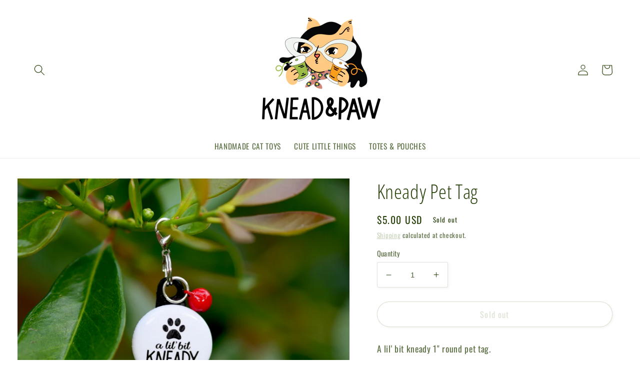

--- FILE ---
content_type: text/html; charset=utf-8
request_url: https://kneadandpaw.com/products/kneady-pet-tag
body_size: 21713
content:
<!doctype html>
<html class="no-js" lang="en">
  <head>
    <meta charset="utf-8">
    <meta http-equiv="X-UA-Compatible" content="IE=edge">
    <meta name="viewport" content="width=device-width,initial-scale=1">
    <meta name="theme-color" content="">
    <link rel="canonical" href="https://kneadandpaw.com/products/kneady-pet-tag">
    <link rel="preconnect" href="https://cdn.shopify.com" crossorigin><link rel="icon" type="image/png" href="//kneadandpaw.com/cdn/shop/files/favricon2-01.png?crop=center&height=32&v=1641817150&width=32"><link rel="preconnect" href="https://fonts.shopifycdn.com" crossorigin><title>
      Kneady Pet Tag
 &ndash; kneadandpaw</title>

    
      <meta name="description" content="A lil&#39; bit kneady 1&quot; round pet tag. Comes with mini split ring, lobster clasps in 2 sizes &amp;amp; red bell.">
    

    

<meta property="og:site_name" content="kneadandpaw">
<meta property="og:url" content="https://kneadandpaw.com/products/kneady-pet-tag">
<meta property="og:title" content="Kneady Pet Tag">
<meta property="og:type" content="product">
<meta property="og:description" content="A lil&#39; bit kneady 1&quot; round pet tag. Comes with mini split ring, lobster clasps in 2 sizes &amp;amp; red bell."><meta property="og:image" content="http://kneadandpaw.com/cdn/shop/products/P1046450.jpg?v=1642404300">
  <meta property="og:image:secure_url" content="https://kneadandpaw.com/cdn/shop/products/P1046450.jpg?v=1642404300">
  <meta property="og:image:width" content="3314">
  <meta property="og:image:height" content="2486"><meta property="og:price:amount" content="5.00">
  <meta property="og:price:currency" content="USD"><meta name="twitter:card" content="summary_large_image">
<meta name="twitter:title" content="Kneady Pet Tag">
<meta name="twitter:description" content="A lil&#39; bit kneady 1&quot; round pet tag. Comes with mini split ring, lobster clasps in 2 sizes &amp;amp; red bell.">


    <script src="//kneadandpaw.com/cdn/shop/t/3/assets/global.js?v=135116476141006970691646879121" defer="defer"></script>
    <script>window.performance && window.performance.mark && window.performance.mark('shopify.content_for_header.start');</script><meta id="shopify-digital-wallet" name="shopify-digital-wallet" content="/55988224023/digital_wallets/dialog">
<meta name="shopify-checkout-api-token" content="ecb28a07381309126a23ec8f1a4ccda1">
<meta id="in-context-paypal-metadata" data-shop-id="55988224023" data-venmo-supported="false" data-environment="production" data-locale="en_US" data-paypal-v4="true" data-currency="USD">
<link rel="alternate" type="application/json+oembed" href="https://kneadandpaw.com/products/kneady-pet-tag.oembed">
<script async="async" src="/checkouts/internal/preloads.js?locale=en-US"></script>
<link rel="preconnect" href="https://shop.app" crossorigin="anonymous">
<script async="async" src="https://shop.app/checkouts/internal/preloads.js?locale=en-US&shop_id=55988224023" crossorigin="anonymous"></script>
<script id="apple-pay-shop-capabilities" type="application/json">{"shopId":55988224023,"countryCode":"US","currencyCode":"USD","merchantCapabilities":["supports3DS"],"merchantId":"gid:\/\/shopify\/Shop\/55988224023","merchantName":"kneadandpaw","requiredBillingContactFields":["postalAddress","email"],"requiredShippingContactFields":["postalAddress","email"],"shippingType":"shipping","supportedNetworks":["visa","masterCard","amex","discover","elo","jcb"],"total":{"type":"pending","label":"kneadandpaw","amount":"1.00"},"shopifyPaymentsEnabled":true,"supportsSubscriptions":true}</script>
<script id="shopify-features" type="application/json">{"accessToken":"ecb28a07381309126a23ec8f1a4ccda1","betas":["rich-media-storefront-analytics"],"domain":"kneadandpaw.com","predictiveSearch":true,"shopId":55988224023,"locale":"en"}</script>
<script>var Shopify = Shopify || {};
Shopify.shop = "kneadandpaw.myshopify.com";
Shopify.locale = "en";
Shopify.currency = {"active":"USD","rate":"1.0"};
Shopify.country = "US";
Shopify.theme = {"name":"Studio","id":122763771927,"schema_name":"Studio","schema_version":"1.0.0","theme_store_id":1431,"role":"main"};
Shopify.theme.handle = "null";
Shopify.theme.style = {"id":null,"handle":null};
Shopify.cdnHost = "kneadandpaw.com/cdn";
Shopify.routes = Shopify.routes || {};
Shopify.routes.root = "/";</script>
<script type="module">!function(o){(o.Shopify=o.Shopify||{}).modules=!0}(window);</script>
<script>!function(o){function n(){var o=[];function n(){o.push(Array.prototype.slice.apply(arguments))}return n.q=o,n}var t=o.Shopify=o.Shopify||{};t.loadFeatures=n(),t.autoloadFeatures=n()}(window);</script>
<script>
  window.ShopifyPay = window.ShopifyPay || {};
  window.ShopifyPay.apiHost = "shop.app\/pay";
  window.ShopifyPay.redirectState = null;
</script>
<script id="shop-js-analytics" type="application/json">{"pageType":"product"}</script>
<script defer="defer" async type="module" src="//kneadandpaw.com/cdn/shopifycloud/shop-js/modules/v2/client.init-shop-cart-sync_BT-GjEfc.en.esm.js"></script>
<script defer="defer" async type="module" src="//kneadandpaw.com/cdn/shopifycloud/shop-js/modules/v2/chunk.common_D58fp_Oc.esm.js"></script>
<script defer="defer" async type="module" src="//kneadandpaw.com/cdn/shopifycloud/shop-js/modules/v2/chunk.modal_xMitdFEc.esm.js"></script>
<script type="module">
  await import("//kneadandpaw.com/cdn/shopifycloud/shop-js/modules/v2/client.init-shop-cart-sync_BT-GjEfc.en.esm.js");
await import("//kneadandpaw.com/cdn/shopifycloud/shop-js/modules/v2/chunk.common_D58fp_Oc.esm.js");
await import("//kneadandpaw.com/cdn/shopifycloud/shop-js/modules/v2/chunk.modal_xMitdFEc.esm.js");

  window.Shopify.SignInWithShop?.initShopCartSync?.({"fedCMEnabled":true,"windoidEnabled":true});

</script>
<script defer="defer" async type="module" src="//kneadandpaw.com/cdn/shopifycloud/shop-js/modules/v2/client.payment-terms_Ci9AEqFq.en.esm.js"></script>
<script defer="defer" async type="module" src="//kneadandpaw.com/cdn/shopifycloud/shop-js/modules/v2/chunk.common_D58fp_Oc.esm.js"></script>
<script defer="defer" async type="module" src="//kneadandpaw.com/cdn/shopifycloud/shop-js/modules/v2/chunk.modal_xMitdFEc.esm.js"></script>
<script type="module">
  await import("//kneadandpaw.com/cdn/shopifycloud/shop-js/modules/v2/client.payment-terms_Ci9AEqFq.en.esm.js");
await import("//kneadandpaw.com/cdn/shopifycloud/shop-js/modules/v2/chunk.common_D58fp_Oc.esm.js");
await import("//kneadandpaw.com/cdn/shopifycloud/shop-js/modules/v2/chunk.modal_xMitdFEc.esm.js");

  
</script>
<script>
  window.Shopify = window.Shopify || {};
  if (!window.Shopify.featureAssets) window.Shopify.featureAssets = {};
  window.Shopify.featureAssets['shop-js'] = {"shop-cart-sync":["modules/v2/client.shop-cart-sync_DZOKe7Ll.en.esm.js","modules/v2/chunk.common_D58fp_Oc.esm.js","modules/v2/chunk.modal_xMitdFEc.esm.js"],"init-fed-cm":["modules/v2/client.init-fed-cm_B6oLuCjv.en.esm.js","modules/v2/chunk.common_D58fp_Oc.esm.js","modules/v2/chunk.modal_xMitdFEc.esm.js"],"shop-cash-offers":["modules/v2/client.shop-cash-offers_D2sdYoxE.en.esm.js","modules/v2/chunk.common_D58fp_Oc.esm.js","modules/v2/chunk.modal_xMitdFEc.esm.js"],"shop-login-button":["modules/v2/client.shop-login-button_QeVjl5Y3.en.esm.js","modules/v2/chunk.common_D58fp_Oc.esm.js","modules/v2/chunk.modal_xMitdFEc.esm.js"],"pay-button":["modules/v2/client.pay-button_DXTOsIq6.en.esm.js","modules/v2/chunk.common_D58fp_Oc.esm.js","modules/v2/chunk.modal_xMitdFEc.esm.js"],"shop-button":["modules/v2/client.shop-button_DQZHx9pm.en.esm.js","modules/v2/chunk.common_D58fp_Oc.esm.js","modules/v2/chunk.modal_xMitdFEc.esm.js"],"avatar":["modules/v2/client.avatar_BTnouDA3.en.esm.js"],"init-windoid":["modules/v2/client.init-windoid_CR1B-cfM.en.esm.js","modules/v2/chunk.common_D58fp_Oc.esm.js","modules/v2/chunk.modal_xMitdFEc.esm.js"],"init-shop-for-new-customer-accounts":["modules/v2/client.init-shop-for-new-customer-accounts_C_vY_xzh.en.esm.js","modules/v2/client.shop-login-button_QeVjl5Y3.en.esm.js","modules/v2/chunk.common_D58fp_Oc.esm.js","modules/v2/chunk.modal_xMitdFEc.esm.js"],"init-shop-email-lookup-coordinator":["modules/v2/client.init-shop-email-lookup-coordinator_BI7n9ZSv.en.esm.js","modules/v2/chunk.common_D58fp_Oc.esm.js","modules/v2/chunk.modal_xMitdFEc.esm.js"],"init-shop-cart-sync":["modules/v2/client.init-shop-cart-sync_BT-GjEfc.en.esm.js","modules/v2/chunk.common_D58fp_Oc.esm.js","modules/v2/chunk.modal_xMitdFEc.esm.js"],"shop-toast-manager":["modules/v2/client.shop-toast-manager_DiYdP3xc.en.esm.js","modules/v2/chunk.common_D58fp_Oc.esm.js","modules/v2/chunk.modal_xMitdFEc.esm.js"],"init-customer-accounts":["modules/v2/client.init-customer-accounts_D9ZNqS-Q.en.esm.js","modules/v2/client.shop-login-button_QeVjl5Y3.en.esm.js","modules/v2/chunk.common_D58fp_Oc.esm.js","modules/v2/chunk.modal_xMitdFEc.esm.js"],"init-customer-accounts-sign-up":["modules/v2/client.init-customer-accounts-sign-up_iGw4briv.en.esm.js","modules/v2/client.shop-login-button_QeVjl5Y3.en.esm.js","modules/v2/chunk.common_D58fp_Oc.esm.js","modules/v2/chunk.modal_xMitdFEc.esm.js"],"shop-follow-button":["modules/v2/client.shop-follow-button_CqMgW2wH.en.esm.js","modules/v2/chunk.common_D58fp_Oc.esm.js","modules/v2/chunk.modal_xMitdFEc.esm.js"],"checkout-modal":["modules/v2/client.checkout-modal_xHeaAweL.en.esm.js","modules/v2/chunk.common_D58fp_Oc.esm.js","modules/v2/chunk.modal_xMitdFEc.esm.js"],"shop-login":["modules/v2/client.shop-login_D91U-Q7h.en.esm.js","modules/v2/chunk.common_D58fp_Oc.esm.js","modules/v2/chunk.modal_xMitdFEc.esm.js"],"lead-capture":["modules/v2/client.lead-capture_BJmE1dJe.en.esm.js","modules/v2/chunk.common_D58fp_Oc.esm.js","modules/v2/chunk.modal_xMitdFEc.esm.js"],"payment-terms":["modules/v2/client.payment-terms_Ci9AEqFq.en.esm.js","modules/v2/chunk.common_D58fp_Oc.esm.js","modules/v2/chunk.modal_xMitdFEc.esm.js"]};
</script>
<script id="__st">var __st={"a":55988224023,"offset":-28800,"reqid":"4acfb619-607c-44c2-b7b5-965355507d49-1769356104","pageurl":"kneadandpaw.com\/products\/kneady-pet-tag","u":"3489eba058e6","p":"product","rtyp":"product","rid":6660952326167};</script>
<script>window.ShopifyPaypalV4VisibilityTracking = true;</script>
<script id="captcha-bootstrap">!function(){'use strict';const t='contact',e='account',n='new_comment',o=[[t,t],['blogs',n],['comments',n],[t,'customer']],c=[[e,'customer_login'],[e,'guest_login'],[e,'recover_customer_password'],[e,'create_customer']],r=t=>t.map((([t,e])=>`form[action*='/${t}']:not([data-nocaptcha='true']) input[name='form_type'][value='${e}']`)).join(','),a=t=>()=>t?[...document.querySelectorAll(t)].map((t=>t.form)):[];function s(){const t=[...o],e=r(t);return a(e)}const i='password',u='form_key',d=['recaptcha-v3-token','g-recaptcha-response','h-captcha-response',i],f=()=>{try{return window.sessionStorage}catch{return}},m='__shopify_v',_=t=>t.elements[u];function p(t,e,n=!1){try{const o=window.sessionStorage,c=JSON.parse(o.getItem(e)),{data:r}=function(t){const{data:e,action:n}=t;return t[m]||n?{data:e,action:n}:{data:t,action:n}}(c);for(const[e,n]of Object.entries(r))t.elements[e]&&(t.elements[e].value=n);n&&o.removeItem(e)}catch(o){console.error('form repopulation failed',{error:o})}}const l='form_type',E='cptcha';function T(t){t.dataset[E]=!0}const w=window,h=w.document,L='Shopify',v='ce_forms',y='captcha';let A=!1;((t,e)=>{const n=(g='f06e6c50-85a8-45c8-87d0-21a2b65856fe',I='https://cdn.shopify.com/shopifycloud/storefront-forms-hcaptcha/ce_storefront_forms_captcha_hcaptcha.v1.5.2.iife.js',D={infoText:'Protected by hCaptcha',privacyText:'Privacy',termsText:'Terms'},(t,e,n)=>{const o=w[L][v],c=o.bindForm;if(c)return c(t,g,e,D).then(n);var r;o.q.push([[t,g,e,D],n]),r=I,A||(h.body.append(Object.assign(h.createElement('script'),{id:'captcha-provider',async:!0,src:r})),A=!0)});var g,I,D;w[L]=w[L]||{},w[L][v]=w[L][v]||{},w[L][v].q=[],w[L][y]=w[L][y]||{},w[L][y].protect=function(t,e){n(t,void 0,e),T(t)},Object.freeze(w[L][y]),function(t,e,n,w,h,L){const[v,y,A,g]=function(t,e,n){const i=e?o:[],u=t?c:[],d=[...i,...u],f=r(d),m=r(i),_=r(d.filter((([t,e])=>n.includes(e))));return[a(f),a(m),a(_),s()]}(w,h,L),I=t=>{const e=t.target;return e instanceof HTMLFormElement?e:e&&e.form},D=t=>v().includes(t);t.addEventListener('submit',(t=>{const e=I(t);if(!e)return;const n=D(e)&&!e.dataset.hcaptchaBound&&!e.dataset.recaptchaBound,o=_(e),c=g().includes(e)&&(!o||!o.value);(n||c)&&t.preventDefault(),c&&!n&&(function(t){try{if(!f())return;!function(t){const e=f();if(!e)return;const n=_(t);if(!n)return;const o=n.value;o&&e.removeItem(o)}(t);const e=Array.from(Array(32),(()=>Math.random().toString(36)[2])).join('');!function(t,e){_(t)||t.append(Object.assign(document.createElement('input'),{type:'hidden',name:u})),t.elements[u].value=e}(t,e),function(t,e){const n=f();if(!n)return;const o=[...t.querySelectorAll(`input[type='${i}']`)].map((({name:t})=>t)),c=[...d,...o],r={};for(const[a,s]of new FormData(t).entries())c.includes(a)||(r[a]=s);n.setItem(e,JSON.stringify({[m]:1,action:t.action,data:r}))}(t,e)}catch(e){console.error('failed to persist form',e)}}(e),e.submit())}));const S=(t,e)=>{t&&!t.dataset[E]&&(n(t,e.some((e=>e===t))),T(t))};for(const o of['focusin','change'])t.addEventListener(o,(t=>{const e=I(t);D(e)&&S(e,y())}));const B=e.get('form_key'),M=e.get(l),P=B&&M;t.addEventListener('DOMContentLoaded',(()=>{const t=y();if(P)for(const e of t)e.elements[l].value===M&&p(e,B);[...new Set([...A(),...v().filter((t=>'true'===t.dataset.shopifyCaptcha))])].forEach((e=>S(e,t)))}))}(h,new URLSearchParams(w.location.search),n,t,e,['guest_login'])})(!0,!0)}();</script>
<script integrity="sha256-4kQ18oKyAcykRKYeNunJcIwy7WH5gtpwJnB7kiuLZ1E=" data-source-attribution="shopify.loadfeatures" defer="defer" src="//kneadandpaw.com/cdn/shopifycloud/storefront/assets/storefront/load_feature-a0a9edcb.js" crossorigin="anonymous"></script>
<script crossorigin="anonymous" defer="defer" src="//kneadandpaw.com/cdn/shopifycloud/storefront/assets/shopify_pay/storefront-65b4c6d7.js?v=20250812"></script>
<script data-source-attribution="shopify.dynamic_checkout.dynamic.init">var Shopify=Shopify||{};Shopify.PaymentButton=Shopify.PaymentButton||{isStorefrontPortableWallets:!0,init:function(){window.Shopify.PaymentButton.init=function(){};var t=document.createElement("script");t.src="https://kneadandpaw.com/cdn/shopifycloud/portable-wallets/latest/portable-wallets.en.js",t.type="module",document.head.appendChild(t)}};
</script>
<script data-source-attribution="shopify.dynamic_checkout.buyer_consent">
  function portableWalletsHideBuyerConsent(e){var t=document.getElementById("shopify-buyer-consent"),n=document.getElementById("shopify-subscription-policy-button");t&&n&&(t.classList.add("hidden"),t.setAttribute("aria-hidden","true"),n.removeEventListener("click",e))}function portableWalletsShowBuyerConsent(e){var t=document.getElementById("shopify-buyer-consent"),n=document.getElementById("shopify-subscription-policy-button");t&&n&&(t.classList.remove("hidden"),t.removeAttribute("aria-hidden"),n.addEventListener("click",e))}window.Shopify?.PaymentButton&&(window.Shopify.PaymentButton.hideBuyerConsent=portableWalletsHideBuyerConsent,window.Shopify.PaymentButton.showBuyerConsent=portableWalletsShowBuyerConsent);
</script>
<script>
  function portableWalletsCleanup(e){e&&e.src&&console.error("Failed to load portable wallets script "+e.src);var t=document.querySelectorAll("shopify-accelerated-checkout .shopify-payment-button__skeleton, shopify-accelerated-checkout-cart .wallet-cart-button__skeleton"),e=document.getElementById("shopify-buyer-consent");for(let e=0;e<t.length;e++)t[e].remove();e&&e.remove()}function portableWalletsNotLoadedAsModule(e){e instanceof ErrorEvent&&"string"==typeof e.message&&e.message.includes("import.meta")&&"string"==typeof e.filename&&e.filename.includes("portable-wallets")&&(window.removeEventListener("error",portableWalletsNotLoadedAsModule),window.Shopify.PaymentButton.failedToLoad=e,"loading"===document.readyState?document.addEventListener("DOMContentLoaded",window.Shopify.PaymentButton.init):window.Shopify.PaymentButton.init())}window.addEventListener("error",portableWalletsNotLoadedAsModule);
</script>

<script type="module" src="https://kneadandpaw.com/cdn/shopifycloud/portable-wallets/latest/portable-wallets.en.js" onError="portableWalletsCleanup(this)" crossorigin="anonymous"></script>
<script nomodule>
  document.addEventListener("DOMContentLoaded", portableWalletsCleanup);
</script>

<link id="shopify-accelerated-checkout-styles" rel="stylesheet" media="screen" href="https://kneadandpaw.com/cdn/shopifycloud/portable-wallets/latest/accelerated-checkout-backwards-compat.css" crossorigin="anonymous">
<style id="shopify-accelerated-checkout-cart">
        #shopify-buyer-consent {
  margin-top: 1em;
  display: inline-block;
  width: 100%;
}

#shopify-buyer-consent.hidden {
  display: none;
}

#shopify-subscription-policy-button {
  background: none;
  border: none;
  padding: 0;
  text-decoration: underline;
  font-size: inherit;
  cursor: pointer;
}

#shopify-subscription-policy-button::before {
  box-shadow: none;
}

      </style>
<script id="sections-script" data-sections="main-product,product-recommendations,header,footer" defer="defer" src="//kneadandpaw.com/cdn/shop/t/3/compiled_assets/scripts.js?v=915"></script>
<script>window.performance && window.performance.mark && window.performance.mark('shopify.content_for_header.end');</script>


    <style data-shopify>
      @font-face {
  font-family: Oswald;
  font-weight: 400;
  font-style: normal;
  font-display: swap;
  src: url("//kneadandpaw.com/cdn/fonts/oswald/oswald_n4.7760ed7a63e536050f64bb0607ff70ce07a480bd.woff2") format("woff2"),
       url("//kneadandpaw.com/cdn/fonts/oswald/oswald_n4.ae5e497f60fc686568afe76e9ff1872693c533e9.woff") format("woff");
}

      @font-face {
  font-family: Oswald;
  font-weight: 700;
  font-style: normal;
  font-display: swap;
  src: url("//kneadandpaw.com/cdn/fonts/oswald/oswald_n7.b3ba3d6f1b341d51018e3cfba146932b55221727.woff2") format("woff2"),
       url("//kneadandpaw.com/cdn/fonts/oswald/oswald_n7.6cec6bed2bb070310ad90e19ea7a56b65fd83c0b.woff") format("woff");
}

      
      
      @font-face {
  font-family: "Open Sans Condensed";
  font-weight: 300;
  font-style: normal;
  font-display: swap;
  src: url("//kneadandpaw.com/cdn/fonts/open_sans_condensed/opensanscondensed_n3.f268bf7db5085696a282f0abbabcfc102d638ce3.woff2") format("woff2"),
       url("//kneadandpaw.com/cdn/fonts/open_sans_condensed/opensanscondensed_n3.a03eb30ee41b9b551e1810d3ce643d7f729ca553.woff") format("woff");
}


      :root {
        --font-body-family: Oswald, sans-serif;
        --font-body-style: normal;
        --font-body-weight: 400;

        --font-heading-family: "Open Sans Condensed", sans-serif;
        --font-heading-style: normal;
        --font-heading-weight: 300;

        --font-body-scale: 1.1;
        --font-heading-scale: 0.9090909090909091;

        --color-base-text: 40, 65, 10;
        --color-shadow: 40, 65, 10;
        --color-base-background-1: 255, 255, 255;
        --color-base-background-2: 188, 201, 173;
        --color-base-solid-button-labels: 252, 252, 252;
        --color-base-outline-button-labels: 188, 201, 173;
        --color-base-accent-1: 16, 57, 72;
        --color-base-accent-2: 0, 0, 0;
        --payment-terms-background-color: #fff;

        --gradient-base-background-1: #fff;
        --gradient-base-background-2: #bcc9ad;
        --gradient-base-accent-1: #103948;
        --gradient-base-accent-2: #000000;

        --media-padding: px;
        --media-border-opacity: 0.05;
        --media-border-width: 0px;
        --media-radius: 0px;
        --media-shadow-opacity: 0.0;
        --media-shadow-horizontal-offset: 0px;
        --media-shadow-vertical-offset: 0px;
        --media-shadow-blur-radius: 0px;

        --page-width: 120rem;
        --page-width-margin: 0rem;

        --card-image-padding: 0.0rem;
        --card-corner-radius: 0.0rem;
        --card-text-alignment: center;
        --card-border-width: 0.0rem;
        --card-border-opacity: 0.0;
        --card-shadow-opacity: 0.1;
        --card-shadow-horizontal-offset: 0.0rem;
        --card-shadow-vertical-offset: 0.0rem;
        --card-shadow-blur-radius: 0.0rem;

        --badge-corner-radius: 4.0rem;

        --popup-border-width: 0px;
        --popup-border-opacity: 0.1;
        --popup-corner-radius: 0px;
        --popup-shadow-opacity: 0.1;
        --popup-shadow-horizontal-offset: 6px;
        --popup-shadow-vertical-offset: 6px;
        --popup-shadow-blur-radius: 25px;

        --drawer-border-width: 1px;
        --drawer-border-opacity: 0.1;
        --drawer-shadow-opacity: 0.0;
        --drawer-shadow-horizontal-offset: 0px;
        --drawer-shadow-vertical-offset: 0px;
        --drawer-shadow-blur-radius: 0px;

        --spacing-sections-desktop: 0px;
        --spacing-sections-mobile: 0px;

        --grid-desktop-vertical-spacing: 40px;
        --grid-desktop-horizontal-spacing: 40px;
        --grid-mobile-vertical-spacing: 20px;
        --grid-mobile-horizontal-spacing: 20px;

        --text-boxes-border-opacity: 0.0;
        --text-boxes-border-width: 0px;
        --text-boxes-radius: 0px;
        --text-boxes-shadow-opacity: 0.0;
        --text-boxes-shadow-horizontal-offset: 0px;
        --text-boxes-shadow-vertical-offset: 0px;
        --text-boxes-shadow-blur-radius: 0px;

        --buttons-radius: 40px;
        --buttons-radius-outset: 41px;
        --buttons-border-width: 1px;
        --buttons-border-opacity: 1.0;
        --buttons-shadow-opacity: 0.1;
        --buttons-shadow-horizontal-offset: 2px;
        --buttons-shadow-vertical-offset: 2px;
        --buttons-shadow-blur-radius: 5px;
        --buttons-border-offset: 0.3px;

        --inputs-radius: 2px;
        --inputs-border-width: 1px;
        --inputs-border-opacity: 0.15;
        --inputs-shadow-opacity: 0.05;
        --inputs-shadow-horizontal-offset: 2px;
        --inputs-margin-offset: 2px;
        --inputs-shadow-vertical-offset: 2px;
        --inputs-shadow-blur-radius: 5px;
        --inputs-radius-outset: 3px;

        --variant-pills-radius: 40px;
        --variant-pills-border-width: 1px;
        --variant-pills-border-opacity: 0.55;
        --variant-pills-shadow-opacity: 0.0;
        --variant-pills-shadow-horizontal-offset: 0px;
        --variant-pills-shadow-vertical-offset: 0px;
        --variant-pills-shadow-blur-radius: 0px;
      }

      *,
      *::before,
      *::after {
        box-sizing: inherit;
      }

      html {
        box-sizing: border-box;
        font-size: calc(var(--font-body-scale) * 62.5%);
        height: 100%;
      }

      body {
        display: grid;
        grid-template-rows: auto auto 1fr auto;
        grid-template-columns: 100%;
        min-height: 100%;
        margin: 0;
        font-size: 1.5rem;
        letter-spacing: 0.06rem;
        line-height: calc(1 + 0.8 / var(--font-body-scale));
        font-family: var(--font-body-family);
        font-style: var(--font-body-style);
        font-weight: var(--font-body-weight);
      }

      @media screen and (min-width: 750px) {
        body {
          font-size: 1.6rem;
        }
      }
    </style>

    <link href="//kneadandpaw.com/cdn/shop/t/3/assets/base.css?v=144997082486365258741646879140" rel="stylesheet" type="text/css" media="all" />
<link rel="preload" as="font" href="//kneadandpaw.com/cdn/fonts/oswald/oswald_n4.7760ed7a63e536050f64bb0607ff70ce07a480bd.woff2" type="font/woff2" crossorigin><link rel="preload" as="font" href="//kneadandpaw.com/cdn/fonts/open_sans_condensed/opensanscondensed_n3.f268bf7db5085696a282f0abbabcfc102d638ce3.woff2" type="font/woff2" crossorigin><link rel="stylesheet" href="//kneadandpaw.com/cdn/shop/t/3/assets/component-predictive-search.css?v=165644661289088488651646879118" media="print" onload="this.media='all'"><script>document.documentElement.className = document.documentElement.className.replace('no-js', 'js');
    if (Shopify.designMode) {
      document.documentElement.classList.add('shopify-design-mode');
    }
    </script>
  <link href="https://monorail-edge.shopifysvc.com" rel="dns-prefetch">
<script>(function(){if ("sendBeacon" in navigator && "performance" in window) {try {var session_token_from_headers = performance.getEntriesByType('navigation')[0].serverTiming.find(x => x.name == '_s').description;} catch {var session_token_from_headers = undefined;}var session_cookie_matches = document.cookie.match(/_shopify_s=([^;]*)/);var session_token_from_cookie = session_cookie_matches && session_cookie_matches.length === 2 ? session_cookie_matches[1] : "";var session_token = session_token_from_headers || session_token_from_cookie || "";function handle_abandonment_event(e) {var entries = performance.getEntries().filter(function(entry) {return /monorail-edge.shopifysvc.com/.test(entry.name);});if (!window.abandonment_tracked && entries.length === 0) {window.abandonment_tracked = true;var currentMs = Date.now();var navigation_start = performance.timing.navigationStart;var payload = {shop_id: 55988224023,url: window.location.href,navigation_start,duration: currentMs - navigation_start,session_token,page_type: "product"};window.navigator.sendBeacon("https://monorail-edge.shopifysvc.com/v1/produce", JSON.stringify({schema_id: "online_store_buyer_site_abandonment/1.1",payload: payload,metadata: {event_created_at_ms: currentMs,event_sent_at_ms: currentMs}}));}}window.addEventListener('pagehide', handle_abandonment_event);}}());</script>
<script id="web-pixels-manager-setup">(function e(e,d,r,n,o){if(void 0===o&&(o={}),!Boolean(null===(a=null===(i=window.Shopify)||void 0===i?void 0:i.analytics)||void 0===a?void 0:a.replayQueue)){var i,a;window.Shopify=window.Shopify||{};var t=window.Shopify;t.analytics=t.analytics||{};var s=t.analytics;s.replayQueue=[],s.publish=function(e,d,r){return s.replayQueue.push([e,d,r]),!0};try{self.performance.mark("wpm:start")}catch(e){}var l=function(){var e={modern:/Edge?\/(1{2}[4-9]|1[2-9]\d|[2-9]\d{2}|\d{4,})\.\d+(\.\d+|)|Firefox\/(1{2}[4-9]|1[2-9]\d|[2-9]\d{2}|\d{4,})\.\d+(\.\d+|)|Chrom(ium|e)\/(9{2}|\d{3,})\.\d+(\.\d+|)|(Maci|X1{2}).+ Version\/(15\.\d+|(1[6-9]|[2-9]\d|\d{3,})\.\d+)([,.]\d+|)( \(\w+\)|)( Mobile\/\w+|) Safari\/|Chrome.+OPR\/(9{2}|\d{3,})\.\d+\.\d+|(CPU[ +]OS|iPhone[ +]OS|CPU[ +]iPhone|CPU IPhone OS|CPU iPad OS)[ +]+(15[._]\d+|(1[6-9]|[2-9]\d|\d{3,})[._]\d+)([._]\d+|)|Android:?[ /-](13[3-9]|1[4-9]\d|[2-9]\d{2}|\d{4,})(\.\d+|)(\.\d+|)|Android.+Firefox\/(13[5-9]|1[4-9]\d|[2-9]\d{2}|\d{4,})\.\d+(\.\d+|)|Android.+Chrom(ium|e)\/(13[3-9]|1[4-9]\d|[2-9]\d{2}|\d{4,})\.\d+(\.\d+|)|SamsungBrowser\/([2-9]\d|\d{3,})\.\d+/,legacy:/Edge?\/(1[6-9]|[2-9]\d|\d{3,})\.\d+(\.\d+|)|Firefox\/(5[4-9]|[6-9]\d|\d{3,})\.\d+(\.\d+|)|Chrom(ium|e)\/(5[1-9]|[6-9]\d|\d{3,})\.\d+(\.\d+|)([\d.]+$|.*Safari\/(?![\d.]+ Edge\/[\d.]+$))|(Maci|X1{2}).+ Version\/(10\.\d+|(1[1-9]|[2-9]\d|\d{3,})\.\d+)([,.]\d+|)( \(\w+\)|)( Mobile\/\w+|) Safari\/|Chrome.+OPR\/(3[89]|[4-9]\d|\d{3,})\.\d+\.\d+|(CPU[ +]OS|iPhone[ +]OS|CPU[ +]iPhone|CPU IPhone OS|CPU iPad OS)[ +]+(10[._]\d+|(1[1-9]|[2-9]\d|\d{3,})[._]\d+)([._]\d+|)|Android:?[ /-](13[3-9]|1[4-9]\d|[2-9]\d{2}|\d{4,})(\.\d+|)(\.\d+|)|Mobile Safari.+OPR\/([89]\d|\d{3,})\.\d+\.\d+|Android.+Firefox\/(13[5-9]|1[4-9]\d|[2-9]\d{2}|\d{4,})\.\d+(\.\d+|)|Android.+Chrom(ium|e)\/(13[3-9]|1[4-9]\d|[2-9]\d{2}|\d{4,})\.\d+(\.\d+|)|Android.+(UC? ?Browser|UCWEB|U3)[ /]?(15\.([5-9]|\d{2,})|(1[6-9]|[2-9]\d|\d{3,})\.\d+)\.\d+|SamsungBrowser\/(5\.\d+|([6-9]|\d{2,})\.\d+)|Android.+MQ{2}Browser\/(14(\.(9|\d{2,})|)|(1[5-9]|[2-9]\d|\d{3,})(\.\d+|))(\.\d+|)|K[Aa][Ii]OS\/(3\.\d+|([4-9]|\d{2,})\.\d+)(\.\d+|)/},d=e.modern,r=e.legacy,n=navigator.userAgent;return n.match(d)?"modern":n.match(r)?"legacy":"unknown"}(),u="modern"===l?"modern":"legacy",c=(null!=n?n:{modern:"",legacy:""})[u],f=function(e){return[e.baseUrl,"/wpm","/b",e.hashVersion,"modern"===e.buildTarget?"m":"l",".js"].join("")}({baseUrl:d,hashVersion:r,buildTarget:u}),m=function(e){var d=e.version,r=e.bundleTarget,n=e.surface,o=e.pageUrl,i=e.monorailEndpoint;return{emit:function(e){var a=e.status,t=e.errorMsg,s=(new Date).getTime(),l=JSON.stringify({metadata:{event_sent_at_ms:s},events:[{schema_id:"web_pixels_manager_load/3.1",payload:{version:d,bundle_target:r,page_url:o,status:a,surface:n,error_msg:t},metadata:{event_created_at_ms:s}}]});if(!i)return console&&console.warn&&console.warn("[Web Pixels Manager] No Monorail endpoint provided, skipping logging."),!1;try{return self.navigator.sendBeacon.bind(self.navigator)(i,l)}catch(e){}var u=new XMLHttpRequest;try{return u.open("POST",i,!0),u.setRequestHeader("Content-Type","text/plain"),u.send(l),!0}catch(e){return console&&console.warn&&console.warn("[Web Pixels Manager] Got an unhandled error while logging to Monorail."),!1}}}}({version:r,bundleTarget:l,surface:e.surface,pageUrl:self.location.href,monorailEndpoint:e.monorailEndpoint});try{o.browserTarget=l,function(e){var d=e.src,r=e.async,n=void 0===r||r,o=e.onload,i=e.onerror,a=e.sri,t=e.scriptDataAttributes,s=void 0===t?{}:t,l=document.createElement("script"),u=document.querySelector("head"),c=document.querySelector("body");if(l.async=n,l.src=d,a&&(l.integrity=a,l.crossOrigin="anonymous"),s)for(var f in s)if(Object.prototype.hasOwnProperty.call(s,f))try{l.dataset[f]=s[f]}catch(e){}if(o&&l.addEventListener("load",o),i&&l.addEventListener("error",i),u)u.appendChild(l);else{if(!c)throw new Error("Did not find a head or body element to append the script");c.appendChild(l)}}({src:f,async:!0,onload:function(){if(!function(){var e,d;return Boolean(null===(d=null===(e=window.Shopify)||void 0===e?void 0:e.analytics)||void 0===d?void 0:d.initialized)}()){var d=window.webPixelsManager.init(e)||void 0;if(d){var r=window.Shopify.analytics;r.replayQueue.forEach((function(e){var r=e[0],n=e[1],o=e[2];d.publishCustomEvent(r,n,o)})),r.replayQueue=[],r.publish=d.publishCustomEvent,r.visitor=d.visitor,r.initialized=!0}}},onerror:function(){return m.emit({status:"failed",errorMsg:"".concat(f," has failed to load")})},sri:function(e){var d=/^sha384-[A-Za-z0-9+/=]+$/;return"string"==typeof e&&d.test(e)}(c)?c:"",scriptDataAttributes:o}),m.emit({status:"loading"})}catch(e){m.emit({status:"failed",errorMsg:(null==e?void 0:e.message)||"Unknown error"})}}})({shopId: 55988224023,storefrontBaseUrl: "https://kneadandpaw.com",extensionsBaseUrl: "https://extensions.shopifycdn.com/cdn/shopifycloud/web-pixels-manager",monorailEndpoint: "https://monorail-edge.shopifysvc.com/unstable/produce_batch",surface: "storefront-renderer",enabledBetaFlags: ["2dca8a86"],webPixelsConfigList: [{"id":"shopify-app-pixel","configuration":"{}","eventPayloadVersion":"v1","runtimeContext":"STRICT","scriptVersion":"0450","apiClientId":"shopify-pixel","type":"APP","privacyPurposes":["ANALYTICS","MARKETING"]},{"id":"shopify-custom-pixel","eventPayloadVersion":"v1","runtimeContext":"LAX","scriptVersion":"0450","apiClientId":"shopify-pixel","type":"CUSTOM","privacyPurposes":["ANALYTICS","MARKETING"]}],isMerchantRequest: false,initData: {"shop":{"name":"kneadandpaw","paymentSettings":{"currencyCode":"USD"},"myshopifyDomain":"kneadandpaw.myshopify.com","countryCode":"US","storefrontUrl":"https:\/\/kneadandpaw.com"},"customer":null,"cart":null,"checkout":null,"productVariants":[{"price":{"amount":5.0,"currencyCode":"USD"},"product":{"title":"Kneady Pet Tag","vendor":"kneadandpaw","id":"6660952326167","untranslatedTitle":"Kneady Pet Tag","url":"\/products\/kneady-pet-tag","type":"pet tag"},"id":"39789608370199","image":{"src":"\/\/kneadandpaw.com\/cdn\/shop\/products\/P1046450.jpg?v=1642404300"},"sku":"","title":"Default Title","untranslatedTitle":"Default Title"}],"purchasingCompany":null},},"https://kneadandpaw.com/cdn","fcfee988w5aeb613cpc8e4bc33m6693e112",{"modern":"","legacy":""},{"shopId":"55988224023","storefrontBaseUrl":"https:\/\/kneadandpaw.com","extensionBaseUrl":"https:\/\/extensions.shopifycdn.com\/cdn\/shopifycloud\/web-pixels-manager","surface":"storefront-renderer","enabledBetaFlags":"[\"2dca8a86\"]","isMerchantRequest":"false","hashVersion":"fcfee988w5aeb613cpc8e4bc33m6693e112","publish":"custom","events":"[[\"page_viewed\",{}],[\"product_viewed\",{\"productVariant\":{\"price\":{\"amount\":5.0,\"currencyCode\":\"USD\"},\"product\":{\"title\":\"Kneady Pet Tag\",\"vendor\":\"kneadandpaw\",\"id\":\"6660952326167\",\"untranslatedTitle\":\"Kneady Pet Tag\",\"url\":\"\/products\/kneady-pet-tag\",\"type\":\"pet tag\"},\"id\":\"39789608370199\",\"image\":{\"src\":\"\/\/kneadandpaw.com\/cdn\/shop\/products\/P1046450.jpg?v=1642404300\"},\"sku\":\"\",\"title\":\"Default Title\",\"untranslatedTitle\":\"Default Title\"}}]]"});</script><script>
  window.ShopifyAnalytics = window.ShopifyAnalytics || {};
  window.ShopifyAnalytics.meta = window.ShopifyAnalytics.meta || {};
  window.ShopifyAnalytics.meta.currency = 'USD';
  var meta = {"product":{"id":6660952326167,"gid":"gid:\/\/shopify\/Product\/6660952326167","vendor":"kneadandpaw","type":"pet tag","handle":"kneady-pet-tag","variants":[{"id":39789608370199,"price":500,"name":"Kneady Pet Tag","public_title":null,"sku":""}],"remote":false},"page":{"pageType":"product","resourceType":"product","resourceId":6660952326167,"requestId":"4acfb619-607c-44c2-b7b5-965355507d49-1769356104"}};
  for (var attr in meta) {
    window.ShopifyAnalytics.meta[attr] = meta[attr];
  }
</script>
<script class="analytics">
  (function () {
    var customDocumentWrite = function(content) {
      var jquery = null;

      if (window.jQuery) {
        jquery = window.jQuery;
      } else if (window.Checkout && window.Checkout.$) {
        jquery = window.Checkout.$;
      }

      if (jquery) {
        jquery('body').append(content);
      }
    };

    var hasLoggedConversion = function(token) {
      if (token) {
        return document.cookie.indexOf('loggedConversion=' + token) !== -1;
      }
      return false;
    }

    var setCookieIfConversion = function(token) {
      if (token) {
        var twoMonthsFromNow = new Date(Date.now());
        twoMonthsFromNow.setMonth(twoMonthsFromNow.getMonth() + 2);

        document.cookie = 'loggedConversion=' + token + '; expires=' + twoMonthsFromNow;
      }
    }

    var trekkie = window.ShopifyAnalytics.lib = window.trekkie = window.trekkie || [];
    if (trekkie.integrations) {
      return;
    }
    trekkie.methods = [
      'identify',
      'page',
      'ready',
      'track',
      'trackForm',
      'trackLink'
    ];
    trekkie.factory = function(method) {
      return function() {
        var args = Array.prototype.slice.call(arguments);
        args.unshift(method);
        trekkie.push(args);
        return trekkie;
      };
    };
    for (var i = 0; i < trekkie.methods.length; i++) {
      var key = trekkie.methods[i];
      trekkie[key] = trekkie.factory(key);
    }
    trekkie.load = function(config) {
      trekkie.config = config || {};
      trekkie.config.initialDocumentCookie = document.cookie;
      var first = document.getElementsByTagName('script')[0];
      var script = document.createElement('script');
      script.type = 'text/javascript';
      script.onerror = function(e) {
        var scriptFallback = document.createElement('script');
        scriptFallback.type = 'text/javascript';
        scriptFallback.onerror = function(error) {
                var Monorail = {
      produce: function produce(monorailDomain, schemaId, payload) {
        var currentMs = new Date().getTime();
        var event = {
          schema_id: schemaId,
          payload: payload,
          metadata: {
            event_created_at_ms: currentMs,
            event_sent_at_ms: currentMs
          }
        };
        return Monorail.sendRequest("https://" + monorailDomain + "/v1/produce", JSON.stringify(event));
      },
      sendRequest: function sendRequest(endpointUrl, payload) {
        // Try the sendBeacon API
        if (window && window.navigator && typeof window.navigator.sendBeacon === 'function' && typeof window.Blob === 'function' && !Monorail.isIos12()) {
          var blobData = new window.Blob([payload], {
            type: 'text/plain'
          });

          if (window.navigator.sendBeacon(endpointUrl, blobData)) {
            return true;
          } // sendBeacon was not successful

        } // XHR beacon

        var xhr = new XMLHttpRequest();

        try {
          xhr.open('POST', endpointUrl);
          xhr.setRequestHeader('Content-Type', 'text/plain');
          xhr.send(payload);
        } catch (e) {
          console.log(e);
        }

        return false;
      },
      isIos12: function isIos12() {
        return window.navigator.userAgent.lastIndexOf('iPhone; CPU iPhone OS 12_') !== -1 || window.navigator.userAgent.lastIndexOf('iPad; CPU OS 12_') !== -1;
      }
    };
    Monorail.produce('monorail-edge.shopifysvc.com',
      'trekkie_storefront_load_errors/1.1',
      {shop_id: 55988224023,
      theme_id: 122763771927,
      app_name: "storefront",
      context_url: window.location.href,
      source_url: "//kneadandpaw.com/cdn/s/trekkie.storefront.8d95595f799fbf7e1d32231b9a28fd43b70c67d3.min.js"});

        };
        scriptFallback.async = true;
        scriptFallback.src = '//kneadandpaw.com/cdn/s/trekkie.storefront.8d95595f799fbf7e1d32231b9a28fd43b70c67d3.min.js';
        first.parentNode.insertBefore(scriptFallback, first);
      };
      script.async = true;
      script.src = '//kneadandpaw.com/cdn/s/trekkie.storefront.8d95595f799fbf7e1d32231b9a28fd43b70c67d3.min.js';
      first.parentNode.insertBefore(script, first);
    };
    trekkie.load(
      {"Trekkie":{"appName":"storefront","development":false,"defaultAttributes":{"shopId":55988224023,"isMerchantRequest":null,"themeId":122763771927,"themeCityHash":"12950696791986234318","contentLanguage":"en","currency":"USD","eventMetadataId":"0133bde9-201b-4e69-9f83-e590787c66f5"},"isServerSideCookieWritingEnabled":true,"monorailRegion":"shop_domain","enabledBetaFlags":["65f19447"]},"Session Attribution":{},"S2S":{"facebookCapiEnabled":false,"source":"trekkie-storefront-renderer","apiClientId":580111}}
    );

    var loaded = false;
    trekkie.ready(function() {
      if (loaded) return;
      loaded = true;

      window.ShopifyAnalytics.lib = window.trekkie;

      var originalDocumentWrite = document.write;
      document.write = customDocumentWrite;
      try { window.ShopifyAnalytics.merchantGoogleAnalytics.call(this); } catch(error) {};
      document.write = originalDocumentWrite;

      window.ShopifyAnalytics.lib.page(null,{"pageType":"product","resourceType":"product","resourceId":6660952326167,"requestId":"4acfb619-607c-44c2-b7b5-965355507d49-1769356104","shopifyEmitted":true});

      var match = window.location.pathname.match(/checkouts\/(.+)\/(thank_you|post_purchase)/)
      var token = match? match[1]: undefined;
      if (!hasLoggedConversion(token)) {
        setCookieIfConversion(token);
        window.ShopifyAnalytics.lib.track("Viewed Product",{"currency":"USD","variantId":39789608370199,"productId":6660952326167,"productGid":"gid:\/\/shopify\/Product\/6660952326167","name":"Kneady Pet Tag","price":"5.00","sku":"","brand":"kneadandpaw","variant":null,"category":"pet tag","nonInteraction":true,"remote":false},undefined,undefined,{"shopifyEmitted":true});
      window.ShopifyAnalytics.lib.track("monorail:\/\/trekkie_storefront_viewed_product\/1.1",{"currency":"USD","variantId":39789608370199,"productId":6660952326167,"productGid":"gid:\/\/shopify\/Product\/6660952326167","name":"Kneady Pet Tag","price":"5.00","sku":"","brand":"kneadandpaw","variant":null,"category":"pet tag","nonInteraction":true,"remote":false,"referer":"https:\/\/kneadandpaw.com\/products\/kneady-pet-tag"});
      }
    });


        var eventsListenerScript = document.createElement('script');
        eventsListenerScript.async = true;
        eventsListenerScript.src = "//kneadandpaw.com/cdn/shopifycloud/storefront/assets/shop_events_listener-3da45d37.js";
        document.getElementsByTagName('head')[0].appendChild(eventsListenerScript);

})();</script>
<script
  defer
  src="https://kneadandpaw.com/cdn/shopifycloud/perf-kit/shopify-perf-kit-3.0.4.min.js"
  data-application="storefront-renderer"
  data-shop-id="55988224023"
  data-render-region="gcp-us-central1"
  data-page-type="product"
  data-theme-instance-id="122763771927"
  data-theme-name="Studio"
  data-theme-version="1.0.0"
  data-monorail-region="shop_domain"
  data-resource-timing-sampling-rate="10"
  data-shs="true"
  data-shs-beacon="true"
  data-shs-export-with-fetch="true"
  data-shs-logs-sample-rate="1"
  data-shs-beacon-endpoint="https://kneadandpaw.com/api/collect"
></script>
</head>

  <body class="gradient">
    <a class="skip-to-content-link button visually-hidden" href="#MainContent">
      Skip to content
    </a>

    <div id="shopify-section-announcement-bar" class="shopify-section">
</div>
    <div id="shopify-section-header" class="shopify-section section-header"><link rel="stylesheet" href="//kneadandpaw.com/cdn/shop/t/3/assets/component-list-menu.css?v=129267058877082496571646879125" media="print" onload="this.media='all'">
<link rel="stylesheet" href="//kneadandpaw.com/cdn/shop/t/3/assets/component-search.css?v=96455689198851321781646879112" media="print" onload="this.media='all'">
<link rel="stylesheet" href="//kneadandpaw.com/cdn/shop/t/3/assets/component-menu-drawer.css?v=126731818748055994231646879115" media="print" onload="this.media='all'">
<link rel="stylesheet" href="//kneadandpaw.com/cdn/shop/t/3/assets/component-cart-notification.css?v=107019900565326663291646879110" media="print" onload="this.media='all'">
<link rel="stylesheet" href="//kneadandpaw.com/cdn/shop/t/3/assets/component-cart-items.css?v=35224266443739369591646879141" media="print" onload="this.media='all'"><link rel="stylesheet" href="//kneadandpaw.com/cdn/shop/t/3/assets/component-price.css?v=112673864592427438181646879115" media="print" onload="this.media='all'">
  <link rel="stylesheet" href="//kneadandpaw.com/cdn/shop/t/3/assets/component-loading-overlay.css?v=167310470843593579841646879145" media="print" onload="this.media='all'"><noscript><link href="//kneadandpaw.com/cdn/shop/t/3/assets/component-list-menu.css?v=129267058877082496571646879125" rel="stylesheet" type="text/css" media="all" /></noscript>
<noscript><link href="//kneadandpaw.com/cdn/shop/t/3/assets/component-search.css?v=96455689198851321781646879112" rel="stylesheet" type="text/css" media="all" /></noscript>
<noscript><link href="//kneadandpaw.com/cdn/shop/t/3/assets/component-menu-drawer.css?v=126731818748055994231646879115" rel="stylesheet" type="text/css" media="all" /></noscript>
<noscript><link href="//kneadandpaw.com/cdn/shop/t/3/assets/component-cart-notification.css?v=107019900565326663291646879110" rel="stylesheet" type="text/css" media="all" /></noscript>
<noscript><link href="//kneadandpaw.com/cdn/shop/t/3/assets/component-cart-items.css?v=35224266443739369591646879141" rel="stylesheet" type="text/css" media="all" /></noscript>

<style>
  header-drawer {
    justify-self: start;
    margin-left: -1.2rem;
  }

  @media screen and (min-width: 990px) {
    header-drawer {
      display: none;
    }
  }

  .menu-drawer-container {
    display: flex;
  }

  .list-menu {
    list-style: none;
    padding: 0;
    margin: 0;
  }

  .list-menu--inline {
    display: inline-flex;
    flex-wrap: wrap;
  }

  summary.list-menu__item {
    padding-right: 2.7rem;
  }

  .list-menu__item {
    display: flex;
    align-items: center;
    line-height: calc(1 + 0.3 / var(--font-body-scale));
  }

  .list-menu__item--link {
    text-decoration: none;
    padding-bottom: 1rem;
    padding-top: 1rem;
    line-height: calc(1 + 0.8 / var(--font-body-scale));
  }

  @media screen and (min-width: 750px) {
    .list-menu__item--link {
      padding-bottom: 0.5rem;
      padding-top: 0.5rem;
    }
  }
</style><style data-shopify>.section-header {
    margin-bottom: 0px;
  }

  @media screen and (min-width: 750px) {
    .section-header {
      margin-bottom: 0px;
    }
  }</style><script src="//kneadandpaw.com/cdn/shop/t/3/assets/details-disclosure.js?v=93827620636443844781646879136" defer="defer"></script>
<script src="//kneadandpaw.com/cdn/shop/t/3/assets/details-modal.js?v=4511761896672669691646879135" defer="defer"></script>
<script src="//kneadandpaw.com/cdn/shop/t/3/assets/cart-notification.js?v=110464945634282900951646879114" defer="defer"></script>

<svg xmlns="http://www.w3.org/2000/svg" class="hidden">
  <symbol id="icon-search" viewbox="0 0 18 19" fill="none">
    <path fill-rule="evenodd" clip-rule="evenodd" d="M11.03 11.68A5.784 5.784 0 112.85 3.5a5.784 5.784 0 018.18 8.18zm.26 1.12a6.78 6.78 0 11.72-.7l5.4 5.4a.5.5 0 11-.71.7l-5.41-5.4z" fill="currentColor"/>
  </symbol>

  <symbol id="icon-close" class="icon icon-close" fill="none" viewBox="0 0 18 17">
    <path d="M.865 15.978a.5.5 0 00.707.707l7.433-7.431 7.579 7.282a.501.501 0 00.846-.37.5.5 0 00-.153-.351L9.712 8.546l7.417-7.416a.5.5 0 10-.707-.708L8.991 7.853 1.413.573a.5.5 0 10-.693.72l7.563 7.268-7.418 7.417z" fill="currentColor">
  </symbol>
</svg>
<div class="header-wrapper color-background-1 gradient header-wrapper--border-bottom">
  <header class="header header--top-center page-width header--has-menu"><header-drawer data-breakpoint="tablet">
        <details id="Details-menu-drawer-container" class="menu-drawer-container">
          <summary class="header__icon header__icon--menu header__icon--summary link focus-inset" aria-label="Menu">
            <span>
              <svg xmlns="http://www.w3.org/2000/svg" aria-hidden="true" focusable="false" role="presentation" class="icon icon-hamburger" fill="none" viewBox="0 0 18 16">
  <path d="M1 .5a.5.5 0 100 1h15.71a.5.5 0 000-1H1zM.5 8a.5.5 0 01.5-.5h15.71a.5.5 0 010 1H1A.5.5 0 01.5 8zm0 7a.5.5 0 01.5-.5h15.71a.5.5 0 010 1H1a.5.5 0 01-.5-.5z" fill="currentColor">
</svg>

              <svg xmlns="http://www.w3.org/2000/svg" aria-hidden="true" focusable="false" role="presentation" class="icon icon-close" fill="none" viewBox="0 0 18 17">
  <path d="M.865 15.978a.5.5 0 00.707.707l7.433-7.431 7.579 7.282a.501.501 0 00.846-.37.5.5 0 00-.153-.351L9.712 8.546l7.417-7.416a.5.5 0 10-.707-.708L8.991 7.853 1.413.573a.5.5 0 10-.693.72l7.563 7.268-7.418 7.417z" fill="currentColor">
</svg>

            </span>
          </summary>
          <div id="menu-drawer" class="menu-drawer motion-reduce" tabindex="-1">
            <div class="menu-drawer__inner-container">
              <div class="menu-drawer__navigation-container">
                <nav class="menu-drawer__navigation">
                  <ul class="menu-drawer__menu list-menu" role="list"><li><a href="/collections/toys" class="menu-drawer__menu-item list-menu__item link link--text focus-inset">
                            HANDMADE CAT TOYS
                          </a></li><li><a href="/collections/accessories" class="menu-drawer__menu-item list-menu__item link link--text focus-inset">
                            CUTE LITTLE THINGS
                          </a></li><li><a href="/collections/kickers" class="menu-drawer__menu-item list-menu__item link link--text focus-inset">
                            TOTES &amp; POUCHES 
                          </a></li></ul>
                </nav>
                <div class="menu-drawer__utility-links"><a href="/account/login" class="menu-drawer__account link focus-inset h5">
                      <svg xmlns="http://www.w3.org/2000/svg" aria-hidden="true" focusable="false" role="presentation" class="icon icon-account" fill="none" viewBox="0 0 18 19">
  <path fill-rule="evenodd" clip-rule="evenodd" d="M6 4.5a3 3 0 116 0 3 3 0 01-6 0zm3-4a4 4 0 100 8 4 4 0 000-8zm5.58 12.15c1.12.82 1.83 2.24 1.91 4.85H1.51c.08-2.6.79-4.03 1.9-4.85C4.66 11.75 6.5 11.5 9 11.5s4.35.26 5.58 1.15zM9 10.5c-2.5 0-4.65.24-6.17 1.35C1.27 12.98.5 14.93.5 18v.5h17V18c0-3.07-.77-5.02-2.33-6.15-1.52-1.1-3.67-1.35-6.17-1.35z" fill="currentColor">
</svg>

Log in</a><ul class="list list-social list-unstyled" role="list"><li class="list-social__item">
                        <a href="https://www.instagram.com/kneadandpaw/" class="list-social__link link"><svg aria-hidden="true" focusable="false" role="presentation" class="icon icon-instagram" viewBox="0 0 18 18">
  <path fill="currentColor" d="M8.77 1.58c2.34 0 2.62.01 3.54.05.86.04 1.32.18 1.63.3.41.17.7.35 1.01.66.3.3.5.6.65 1 .12.32.27.78.3 1.64.05.92.06 1.2.06 3.54s-.01 2.62-.05 3.54a4.79 4.79 0 01-.3 1.63c-.17.41-.35.7-.66 1.01-.3.3-.6.5-1.01.66-.31.12-.77.26-1.63.3-.92.04-1.2.05-3.54.05s-2.62 0-3.55-.05a4.79 4.79 0 01-1.62-.3c-.42-.16-.7-.35-1.01-.66-.31-.3-.5-.6-.66-1a4.87 4.87 0 01-.3-1.64c-.04-.92-.05-1.2-.05-3.54s0-2.62.05-3.54c.04-.86.18-1.32.3-1.63.16-.41.35-.7.66-1.01.3-.3.6-.5 1-.65.32-.12.78-.27 1.63-.3.93-.05 1.2-.06 3.55-.06zm0-1.58C6.39 0 6.09.01 5.15.05c-.93.04-1.57.2-2.13.4-.57.23-1.06.54-1.55 1.02C1 1.96.7 2.45.46 3.02c-.22.56-.37 1.2-.4 2.13C0 6.1 0 6.4 0 8.77s.01 2.68.05 3.61c.04.94.2 1.57.4 2.13.23.58.54 1.07 1.02 1.56.49.48.98.78 1.55 1.01.56.22 1.2.37 2.13.4.94.05 1.24.06 3.62.06 2.39 0 2.68-.01 3.62-.05.93-.04 1.57-.2 2.13-.41a4.27 4.27 0 001.55-1.01c.49-.49.79-.98 1.01-1.56.22-.55.37-1.19.41-2.13.04-.93.05-1.23.05-3.61 0-2.39 0-2.68-.05-3.62a6.47 6.47 0 00-.4-2.13 4.27 4.27 0 00-1.02-1.55A4.35 4.35 0 0014.52.46a6.43 6.43 0 00-2.13-.41A69 69 0 008.77 0z"/>
  <path fill="currentColor" d="M8.8 4a4.5 4.5 0 100 9 4.5 4.5 0 000-9zm0 7.43a2.92 2.92 0 110-5.85 2.92 2.92 0 010 5.85zM13.43 5a1.05 1.05 0 100-2.1 1.05 1.05 0 000 2.1z">
</svg>
<span class="visually-hidden">Instagram</span>
                        </a>
                      </li></ul>
                </div>
              </div>
            </div>
          </div>
        </details>
      </header-drawer><details-modal class="header__search">
        <details>
          <summary class="header__icon header__icon--search header__icon--summary link focus-inset modal__toggle" aria-haspopup="dialog" aria-label="Search">
            <span>
              <svg class="modal__toggle-open icon icon-search" aria-hidden="true" focusable="false" role="presentation">
                <use href="#icon-search">
              </svg>
              <svg class="modal__toggle-close icon icon-close" aria-hidden="true" focusable="false" role="presentation">
                <use href="#icon-close">
              </svg>
            </span>
          </summary>
          <div class="search-modal modal__content" role="dialog" aria-modal="true" aria-label="Search">
            <div class="modal-overlay"></div>
            <div class="search-modal__content search-modal__content-bottom" tabindex="-1"><predictive-search class="search-modal__form" data-loading-text="Loading..."><form action="/search" method="get" role="search" class="search search-modal__form">
                  <div class="field">
                    <input class="search__input field__input"
                      id="Search-In-Modal-1"
                      type="search"
                      name="q"
                      value=""
                      placeholder="Search"role="combobox"
                        aria-expanded="false"
                        aria-owns="predictive-search-results-list"
                        aria-controls="predictive-search-results-list"
                        aria-haspopup="listbox"
                        aria-autocomplete="list"
                        autocorrect="off"
                        autocomplete="off"
                        autocapitalize="off"
                        spellcheck="false">
                    <label class="field__label" for="Search-In-Modal-1">Search</label>
                    <input type="hidden" name="options[prefix]" value="last">
                    <button class="search__button field__button" aria-label="Search">
                      <svg class="icon icon-search" aria-hidden="true" focusable="false" role="presentation">
                        <use href="#icon-search">
                      </svg>
                    </button>
                  </div><div class="predictive-search predictive-search--header" tabindex="-1" data-predictive-search>
                      <div class="predictive-search__loading-state">
                        <svg aria-hidden="true" focusable="false" role="presentation" class="spinner" viewBox="0 0 66 66" xmlns="http://www.w3.org/2000/svg">
                          <circle class="path" fill="none" stroke-width="6" cx="33" cy="33" r="30"></circle>
                        </svg>
                      </div>
                    </div>

                    <span class="predictive-search-status visually-hidden" role="status" aria-hidden="true"></span></form></predictive-search><button type="button" class="modal__close-button link link--text focus-inset" aria-label="Close">
                <svg class="icon icon-close" aria-hidden="true" focusable="false" role="presentation">
                  <use href="#icon-close">
                </svg>
              </button>
            </div>
          </div>
        </details>
      </details-modal><a href="/" class="header__heading-link link link--text focus-inset"><img srcset="//kneadandpaw.com/cdn/shop/files/headerlogo4transparent-01_250x.png?v=1701219747 1x, //kneadandpaw.com/cdn/shop/files/headerlogo4transparent-01_250x@2x.png?v=1701219747 2x"
              src="//kneadandpaw.com/cdn/shop/files/headerlogo4transparent-01_250x.png?v=1701219747"
              loading="lazy"
              class="header__heading-logo"
              width="2714"
              height="2387"
              alt="kneadandpaw"
            ></a><nav class="header__inline-menu">
        <ul class="list-menu list-menu--inline" role="list"><li><a href="/collections/toys" class="header__menu-item header__menu-item list-menu__item link link--text focus-inset">
                  <span>HANDMADE CAT TOYS</span>
                </a></li><li><a href="/collections/accessories" class="header__menu-item header__menu-item list-menu__item link link--text focus-inset">
                  <span>CUTE LITTLE THINGS</span>
                </a></li><li><a href="/collections/kickers" class="header__menu-item header__menu-item list-menu__item link link--text focus-inset">
                  <span>TOTES &amp; POUCHES </span>
                </a></li></ul>
      </nav><div class="header__icons">
      <details-modal class="header__search">
        <details>
          <summary class="header__icon header__icon--search header__icon--summary link focus-inset modal__toggle" aria-haspopup="dialog" aria-label="Search">
            <span>
              <svg class="modal__toggle-open icon icon-search" aria-hidden="true" focusable="false" role="presentation">
                <use href="#icon-search">
              </svg>
              <svg class="modal__toggle-close icon icon-close" aria-hidden="true" focusable="false" role="presentation">
                <use href="#icon-close">
              </svg>
            </span>
          </summary>
          <div class="search-modal modal__content" role="dialog" aria-modal="true" aria-label="Search">
            <div class="modal-overlay"></div>
            <div class="search-modal__content search-modal__content-bottom" tabindex="-1"><predictive-search class="search-modal__form" data-loading-text="Loading..."><form action="/search" method="get" role="search" class="search search-modal__form">
                  <div class="field">
                    <input class="search__input field__input"
                      id="Search-In-Modal"
                      type="search"
                      name="q"
                      value=""
                      placeholder="Search"role="combobox"
                        aria-expanded="false"
                        aria-owns="predictive-search-results-list"
                        aria-controls="predictive-search-results-list"
                        aria-haspopup="listbox"
                        aria-autocomplete="list"
                        autocorrect="off"
                        autocomplete="off"
                        autocapitalize="off"
                        spellcheck="false">
                    <label class="field__label" for="Search-In-Modal">Search</label>
                    <input type="hidden" name="options[prefix]" value="last">
                    <button class="search__button field__button" aria-label="Search">
                      <svg class="icon icon-search" aria-hidden="true" focusable="false" role="presentation">
                        <use href="#icon-search">
                      </svg>
                    </button>
                  </div><div class="predictive-search predictive-search--header" tabindex="-1" data-predictive-search>
                      <div class="predictive-search__loading-state">
                        <svg aria-hidden="true" focusable="false" role="presentation" class="spinner" viewBox="0 0 66 66" xmlns="http://www.w3.org/2000/svg">
                          <circle class="path" fill="none" stroke-width="6" cx="33" cy="33" r="30"></circle>
                        </svg>
                      </div>
                    </div>

                    <span class="predictive-search-status visually-hidden" role="status" aria-hidden="true"></span></form></predictive-search><button type="button" class="search-modal__close-button modal__close-button link link--text focus-inset" aria-label="Close">
                <svg class="icon icon-close" aria-hidden="true" focusable="false" role="presentation">
                  <use href="#icon-close">
                </svg>
              </button>
            </div>
          </div>
        </details>
      </details-modal><a href="/account/login" class="header__icon header__icon--account link focus-inset small-hide">
          <svg xmlns="http://www.w3.org/2000/svg" aria-hidden="true" focusable="false" role="presentation" class="icon icon-account" fill="none" viewBox="0 0 18 19">
  <path fill-rule="evenodd" clip-rule="evenodd" d="M6 4.5a3 3 0 116 0 3 3 0 01-6 0zm3-4a4 4 0 100 8 4 4 0 000-8zm5.58 12.15c1.12.82 1.83 2.24 1.91 4.85H1.51c.08-2.6.79-4.03 1.9-4.85C4.66 11.75 6.5 11.5 9 11.5s4.35.26 5.58 1.15zM9 10.5c-2.5 0-4.65.24-6.17 1.35C1.27 12.98.5 14.93.5 18v.5h17V18c0-3.07-.77-5.02-2.33-6.15-1.52-1.1-3.67-1.35-6.17-1.35z" fill="currentColor">
</svg>

          <span class="visually-hidden">Log in</span>
        </a><a href="/cart" class="header__icon header__icon--cart link focus-inset" id="cart-icon-bubble"><svg class="icon icon-cart-empty" aria-hidden="true" focusable="false" role="presentation" xmlns="http://www.w3.org/2000/svg" viewBox="0 0 40 40" fill="none">
  <path d="m15.75 11.8h-3.16l-.77 11.6a5 5 0 0 0 4.99 5.34h7.38a5 5 0 0 0 4.99-5.33l-.78-11.61zm0 1h-2.22l-.71 10.67a4 4 0 0 0 3.99 4.27h7.38a4 4 0 0 0 4-4.27l-.72-10.67h-2.22v.63a4.75 4.75 0 1 1 -9.5 0zm8.5 0h-7.5v.63a3.75 3.75 0 1 0 7.5 0z" fill="currentColor" fill-rule="evenodd"/>
</svg>
<span class="visually-hidden">Cart</span></a>
    </div>
  </header>
</div>

<cart-notification>
  <div class="cart-notification-wrapper page-width color-background-1">
    <div id="cart-notification" class="cart-notification focus-inset" aria-modal="true" aria-label="Item added to your cart" role="dialog" tabindex="-1">
      <div class="cart-notification__header">
        <h2 class="cart-notification__heading caption-large text-body"><svg class="icon icon-checkmark color-foreground-text" aria-hidden="true" focusable="false" xmlns="http://www.w3.org/2000/svg" viewBox="0 0 12 9" fill="none">
  <path fill-rule="evenodd" clip-rule="evenodd" d="M11.35.643a.5.5 0 01.006.707l-6.77 6.886a.5.5 0 01-.719-.006L.638 4.845a.5.5 0 11.724-.69l2.872 3.011 6.41-6.517a.5.5 0 01.707-.006h-.001z" fill="currentColor"/>
</svg>
Item added to your cart</h2>
        <button type="button" class="cart-notification__close modal__close-button link link--text focus-inset" aria-label="Close">
          <svg class="icon icon-close" aria-hidden="true" focusable="false"><use href="#icon-close"></svg>
        </button>
      </div>
      <div id="cart-notification-product" class="cart-notification-product"></div>
      <div class="cart-notification__links">
        <a href="/cart" id="cart-notification-button" class="button button--secondary button--full-width"></a>
        <form action="/cart" method="post" id="cart-notification-form">
          <button class="button button--primary button--full-width" name="checkout">Check out</button>
        </form>
        <button type="button" class="link button-label">Continue shopping</button>
      </div>
    </div>
  </div>
</cart-notification>
<style data-shopify>
  .cart-notification {
     display: none;
  }
</style>


<script type="application/ld+json">
  {
    "@context": "http://schema.org",
    "@type": "Organization",
    "name": "kneadandpaw",
    
      
      "logo": "https:\/\/kneadandpaw.com\/cdn\/shop\/files\/headerlogo4transparent-01_2714x.png?v=1701219747",
    
    "sameAs": [
      "",
      "",
      "",
      "https:\/\/www.instagram.com\/kneadandpaw\/",
      "",
      "",
      "",
      "",
      ""
    ],
    "url": "https:\/\/kneadandpaw.com"
  }
</script>
</div>
    <main id="MainContent" class="content-for-layout focus-none" role="main" tabindex="-1">
      <section id="shopify-section-template--14523405565975__main" class="shopify-section section">
<link href="//kneadandpaw.com/cdn/shop/t/3/assets/section-main-product.css?v=48026038905981941561646879108" rel="stylesheet" type="text/css" media="all" />
<link href="//kneadandpaw.com/cdn/shop/t/3/assets/component-accordion.css?v=180964204318874863811646879109" rel="stylesheet" type="text/css" media="all" />
<link href="//kneadandpaw.com/cdn/shop/t/3/assets/component-price.css?v=112673864592427438181646879115" rel="stylesheet" type="text/css" media="all" />
<link href="//kneadandpaw.com/cdn/shop/t/3/assets/component-rte.css?v=69919436638515329781646879138" rel="stylesheet" type="text/css" media="all" />
<link href="//kneadandpaw.com/cdn/shop/t/3/assets/component-slider.css?v=149129116954312731941646879117" rel="stylesheet" type="text/css" media="all" />
<link href="//kneadandpaw.com/cdn/shop/t/3/assets/component-rating.css?v=24573085263941240431646879133" rel="stylesheet" type="text/css" media="all" />
<link href="//kneadandpaw.com/cdn/shop/t/3/assets/component-loading-overlay.css?v=167310470843593579841646879145" rel="stylesheet" type="text/css" media="all" />
<link href="//kneadandpaw.com/cdn/shop/t/3/assets/component-deferred-media.css?v=105211437941697141201646879132" rel="stylesheet" type="text/css" media="all" />
<style data-shopify>.section-template--14523405565975__main-padding {
    padding-top: 30px;
    padding-bottom: 0px;
  }

  @media screen and (min-width: 750px) {
    .section-template--14523405565975__main-padding {
      padding-top: 40px;
      padding-bottom: 0px;
    }
  }</style><script src="//kneadandpaw.com/cdn/shop/t/3/assets/product-form.js?v=1429052116008230011646879111" defer="defer"></script><section class="page-width section-template--14523405565975__main-padding">
  <div class="product product--medium product--thumbnail_slider grid grid--1-col grid--2-col-tablet">
    <div class="grid__item product__media-wrapper">
      <media-gallery id="MediaGallery-template--14523405565975__main" role="region"  aria-label="Gallery Viewer" data-desktop-layout="thumbnail_slider">
        <div id="GalleryStatus-template--14523405565975__main" class="visually-hidden" role="status"></div>
        <slider-component id="GalleryViewer-template--14523405565975__main" class="slider-mobile-gutter">
          <a class="skip-to-content-link button visually-hidden" href="#ProductInfo-template--14523405565975__main">
            Skip to product information
          </a>
          <ul id="Slider-Gallery-template--14523405565975__main" class="product__media-list grid grid--peek list-unstyled slider slider--mobile" role="list"><li id="Slide-template--14523405565975__main-20891177058327" class="product__media-item grid__item slider__slide is-active" data-media-id="template--14523405565975__main-20891177058327">

<noscript><div class="product__media media gradient global-media-settings" style="padding-top: 75.01508750754375%;">
      <img
        srcset="//kneadandpaw.com/cdn/shop/products/P1046450.jpg?v=1642404300&width=493 493w,
          //kneadandpaw.com/cdn/shop/products/P1046450.jpg?v=1642404300&width=600 600w,
          //kneadandpaw.com/cdn/shop/products/P1046450.jpg?v=1642404300&width=713 713w,
          //kneadandpaw.com/cdn/shop/products/P1046450.jpg?v=1642404300&width=823 823w,
          //kneadandpaw.com/cdn/shop/products/P1046450.jpg?v=1642404300&width=990 990w,
          //kneadandpaw.com/cdn/shop/products/P1046450.jpg?v=1642404300&width=1100 1100w,
          //kneadandpaw.com/cdn/shop/products/P1046450.jpg?v=1642404300&width=1206 1206w,
          //kneadandpaw.com/cdn/shop/products/P1046450.jpg?v=1642404300&width=1346 1346w,
          //kneadandpaw.com/cdn/shop/products/P1046450.jpg?v=1642404300&width=1426 1426w,
          //kneadandpaw.com/cdn/shop/products/P1046450.jpg?v=1642404300&width=1646 1646w,
          //kneadandpaw.com/cdn/shop/products/P1046450.jpg?v=1642404300&width=1946 1946w,
          //kneadandpaw.com/cdn/shop/products/P1046450.jpg?v=1642404300 3314w"
        src="//kneadandpaw.com/cdn/shop/products/P1046450.jpg?v=1642404300&width=1946"
        sizes="(min-width: 1200px) 605px, (min-width: 990px) calc(55.0vw - 10rem), (min-width: 750px) calc((100vw - 11.5rem) / 2), calc(100vw - 4rem)"
        loading="lazy"
        width="973"
        height="730"
        alt=""
      >
    </div></noscript>

<modal-opener class="product__modal-opener product__modal-opener--image no-js-hidden" data-modal="#ProductModal-template--14523405565975__main">
  <span class="product__media-icon motion-reduce" aria-hidden="true"><svg aria-hidden="true" focusable="false" role="presentation" class="icon icon-plus" width="19" height="19" viewBox="0 0 19 19" fill="none" xmlns="http://www.w3.org/2000/svg">
  <path fill-rule="evenodd" clip-rule="evenodd" d="M4.66724 7.93978C4.66655 7.66364 4.88984 7.43922 5.16598 7.43853L10.6996 7.42464C10.9758 7.42395 11.2002 7.64724 11.2009 7.92339C11.2016 8.19953 10.9783 8.42395 10.7021 8.42464L5.16849 8.43852C4.89235 8.43922 4.66793 8.21592 4.66724 7.93978Z" fill="currentColor"/>
  <path fill-rule="evenodd" clip-rule="evenodd" d="M7.92576 4.66463C8.2019 4.66394 8.42632 4.88723 8.42702 5.16337L8.4409 10.697C8.44159 10.9732 8.2183 11.1976 7.94215 11.1983C7.66601 11.199 7.44159 10.9757 7.4409 10.6995L7.42702 5.16588C7.42633 4.88974 7.64962 4.66532 7.92576 4.66463Z" fill="currentColor"/>
  <path fill-rule="evenodd" clip-rule="evenodd" d="M12.8324 3.03011C10.1255 0.323296 5.73693 0.323296 3.03011 3.03011C0.323296 5.73693 0.323296 10.1256 3.03011 12.8324C5.73693 15.5392 10.1255 15.5392 12.8324 12.8324C15.5392 10.1256 15.5392 5.73693 12.8324 3.03011ZM2.32301 2.32301C5.42035 -0.774336 10.4421 -0.774336 13.5395 2.32301C16.6101 5.39361 16.6366 10.3556 13.619 13.4588L18.2473 18.0871C18.4426 18.2824 18.4426 18.599 18.2473 18.7943C18.0521 18.9895 17.7355 18.9895 17.5402 18.7943L12.8778 14.1318C9.76383 16.6223 5.20839 16.4249 2.32301 13.5395C-0.774335 10.4421 -0.774335 5.42035 2.32301 2.32301Z" fill="currentColor"/>
</svg>
</span>

  <div class="product__media media media--transparent gradient global-media-settings" style="padding-top: 75.01508750754375%;">
    <img
      srcset="//kneadandpaw.com/cdn/shop/products/P1046450.jpg?v=1642404300&width=493 493w,
        //kneadandpaw.com/cdn/shop/products/P1046450.jpg?v=1642404300&width=600 600w,
        //kneadandpaw.com/cdn/shop/products/P1046450.jpg?v=1642404300&width=713 713w,
        //kneadandpaw.com/cdn/shop/products/P1046450.jpg?v=1642404300&width=823 823w,
        //kneadandpaw.com/cdn/shop/products/P1046450.jpg?v=1642404300&width=990 990w,
        //kneadandpaw.com/cdn/shop/products/P1046450.jpg?v=1642404300&width=1100 1100w,
        //kneadandpaw.com/cdn/shop/products/P1046450.jpg?v=1642404300&width=1206 1206w,
        //kneadandpaw.com/cdn/shop/products/P1046450.jpg?v=1642404300&width=1346 1346w,
        //kneadandpaw.com/cdn/shop/products/P1046450.jpg?v=1642404300&width=1426 1426w,
        //kneadandpaw.com/cdn/shop/products/P1046450.jpg?v=1642404300&width=1646 1646w,
        //kneadandpaw.com/cdn/shop/products/P1046450.jpg?v=1642404300&width=1946 1946w,
        //kneadandpaw.com/cdn/shop/products/P1046450.jpg?v=1642404300 3314w"
      src="//kneadandpaw.com/cdn/shop/products/P1046450.jpg?v=1642404300&width=1946"
      sizes="(min-width: 1200px) 605px, (min-width: 990px) calc(55.0vw - 10rem), (min-width: 750px) calc((100vw - 11.5rem) / 2), calc(100vw - 4rem)"
      loading="lazy"
      width="973"
      height="730"
      alt=""
    >
  </div>
  <button class="product__media-toggle" type="button" aria-haspopup="dialog" data-media-id="20891177058327">
    <span class="visually-hidden">
      Open media 1 in modal
    </span>
  </button>
</modal-opener>
                </li><li id="Slide-template--14523405565975__main-20891177025559" class="product__media-item grid__item slider__slide" data-media-id="template--14523405565975__main-20891177025559">

<noscript><div class="product__media media gradient global-media-settings" style="padding-top: 75.00688895012401%;">
      <img
        srcset="//kneadandpaw.com/cdn/shop/products/P1046456.jpg?v=1642404297&width=493 493w,
          //kneadandpaw.com/cdn/shop/products/P1046456.jpg?v=1642404297&width=600 600w,
          //kneadandpaw.com/cdn/shop/products/P1046456.jpg?v=1642404297&width=713 713w,
          //kneadandpaw.com/cdn/shop/products/P1046456.jpg?v=1642404297&width=823 823w,
          //kneadandpaw.com/cdn/shop/products/P1046456.jpg?v=1642404297&width=990 990w,
          //kneadandpaw.com/cdn/shop/products/P1046456.jpg?v=1642404297&width=1100 1100w,
          //kneadandpaw.com/cdn/shop/products/P1046456.jpg?v=1642404297&width=1206 1206w,
          //kneadandpaw.com/cdn/shop/products/P1046456.jpg?v=1642404297&width=1346 1346w,
          //kneadandpaw.com/cdn/shop/products/P1046456.jpg?v=1642404297&width=1426 1426w,
          //kneadandpaw.com/cdn/shop/products/P1046456.jpg?v=1642404297&width=1646 1646w,
          //kneadandpaw.com/cdn/shop/products/P1046456.jpg?v=1642404297&width=1946 1946w,
          //kneadandpaw.com/cdn/shop/products/P1046456.jpg?v=1642404297 3629w"
        src="//kneadandpaw.com/cdn/shop/products/P1046456.jpg?v=1642404297&width=1946"
        sizes="(min-width: 1200px) 605px, (min-width: 990px) calc(55.0vw - 10rem), (min-width: 750px) calc((100vw - 11.5rem) / 2), calc(100vw - 4rem)"
        loading="lazy"
        width="973"
        height="730"
        alt=""
      >
    </div></noscript>

<modal-opener class="product__modal-opener product__modal-opener--image no-js-hidden" data-modal="#ProductModal-template--14523405565975__main">
  <span class="product__media-icon motion-reduce" aria-hidden="true"><svg aria-hidden="true" focusable="false" role="presentation" class="icon icon-plus" width="19" height="19" viewBox="0 0 19 19" fill="none" xmlns="http://www.w3.org/2000/svg">
  <path fill-rule="evenodd" clip-rule="evenodd" d="M4.66724 7.93978C4.66655 7.66364 4.88984 7.43922 5.16598 7.43853L10.6996 7.42464C10.9758 7.42395 11.2002 7.64724 11.2009 7.92339C11.2016 8.19953 10.9783 8.42395 10.7021 8.42464L5.16849 8.43852C4.89235 8.43922 4.66793 8.21592 4.66724 7.93978Z" fill="currentColor"/>
  <path fill-rule="evenodd" clip-rule="evenodd" d="M7.92576 4.66463C8.2019 4.66394 8.42632 4.88723 8.42702 5.16337L8.4409 10.697C8.44159 10.9732 8.2183 11.1976 7.94215 11.1983C7.66601 11.199 7.44159 10.9757 7.4409 10.6995L7.42702 5.16588C7.42633 4.88974 7.64962 4.66532 7.92576 4.66463Z" fill="currentColor"/>
  <path fill-rule="evenodd" clip-rule="evenodd" d="M12.8324 3.03011C10.1255 0.323296 5.73693 0.323296 3.03011 3.03011C0.323296 5.73693 0.323296 10.1256 3.03011 12.8324C5.73693 15.5392 10.1255 15.5392 12.8324 12.8324C15.5392 10.1256 15.5392 5.73693 12.8324 3.03011ZM2.32301 2.32301C5.42035 -0.774336 10.4421 -0.774336 13.5395 2.32301C16.6101 5.39361 16.6366 10.3556 13.619 13.4588L18.2473 18.0871C18.4426 18.2824 18.4426 18.599 18.2473 18.7943C18.0521 18.9895 17.7355 18.9895 17.5402 18.7943L12.8778 14.1318C9.76383 16.6223 5.20839 16.4249 2.32301 13.5395C-0.774335 10.4421 -0.774335 5.42035 2.32301 2.32301Z" fill="currentColor"/>
</svg>
</span>

  <div class="product__media media media--transparent gradient global-media-settings" style="padding-top: 75.00688895012401%;">
    <img
      srcset="//kneadandpaw.com/cdn/shop/products/P1046456.jpg?v=1642404297&width=493 493w,
        //kneadandpaw.com/cdn/shop/products/P1046456.jpg?v=1642404297&width=600 600w,
        //kneadandpaw.com/cdn/shop/products/P1046456.jpg?v=1642404297&width=713 713w,
        //kneadandpaw.com/cdn/shop/products/P1046456.jpg?v=1642404297&width=823 823w,
        //kneadandpaw.com/cdn/shop/products/P1046456.jpg?v=1642404297&width=990 990w,
        //kneadandpaw.com/cdn/shop/products/P1046456.jpg?v=1642404297&width=1100 1100w,
        //kneadandpaw.com/cdn/shop/products/P1046456.jpg?v=1642404297&width=1206 1206w,
        //kneadandpaw.com/cdn/shop/products/P1046456.jpg?v=1642404297&width=1346 1346w,
        //kneadandpaw.com/cdn/shop/products/P1046456.jpg?v=1642404297&width=1426 1426w,
        //kneadandpaw.com/cdn/shop/products/P1046456.jpg?v=1642404297&width=1646 1646w,
        //kneadandpaw.com/cdn/shop/products/P1046456.jpg?v=1642404297&width=1946 1946w,
        //kneadandpaw.com/cdn/shop/products/P1046456.jpg?v=1642404297 3629w"
      src="//kneadandpaw.com/cdn/shop/products/P1046456.jpg?v=1642404297&width=1946"
      sizes="(min-width: 1200px) 605px, (min-width: 990px) calc(55.0vw - 10rem), (min-width: 750px) calc((100vw - 11.5rem) / 2), calc(100vw - 4rem)"
      loading="lazy"
      width="973"
      height="730"
      alt=""
    >
  </div>
  <button class="product__media-toggle" type="button" aria-haspopup="dialog" data-media-id="20891177025559">
    <span class="visually-hidden">
      Open media 2 in modal
    </span>
  </button>
</modal-opener>
                </li><li id="Slide-template--14523405565975__main-20891177123863" class="product__media-item grid__item slider__slide" data-media-id="template--14523405565975__main-20891177123863">

<noscript><div class="product__media media gradient global-media-settings" style="padding-top: 74.99504263335317%;">
      <img
        srcset="//kneadandpaw.com/cdn/shop/products/P1046537.jpg?v=1642404254&width=493 493w,
          //kneadandpaw.com/cdn/shop/products/P1046537.jpg?v=1642404254&width=600 600w,
          //kneadandpaw.com/cdn/shop/products/P1046537.jpg?v=1642404254&width=713 713w,
          //kneadandpaw.com/cdn/shop/products/P1046537.jpg?v=1642404254&width=823 823w,
          //kneadandpaw.com/cdn/shop/products/P1046537.jpg?v=1642404254&width=990 990w,
          //kneadandpaw.com/cdn/shop/products/P1046537.jpg?v=1642404254&width=1100 1100w,
          //kneadandpaw.com/cdn/shop/products/P1046537.jpg?v=1642404254&width=1206 1206w,
          //kneadandpaw.com/cdn/shop/products/P1046537.jpg?v=1642404254&width=1346 1346w,
          //kneadandpaw.com/cdn/shop/products/P1046537.jpg?v=1642404254&width=1426 1426w,
          //kneadandpaw.com/cdn/shop/products/P1046537.jpg?v=1642404254&width=1646 1646w,
          //kneadandpaw.com/cdn/shop/products/P1046537.jpg?v=1642404254&width=1946 1946w,
          //kneadandpaw.com/cdn/shop/products/P1046537.jpg?v=1642404254 5043w"
        src="//kneadandpaw.com/cdn/shop/products/P1046537.jpg?v=1642404254&width=1946"
        sizes="(min-width: 1200px) 605px, (min-width: 990px) calc(55.0vw - 10rem), (min-width: 750px) calc((100vw - 11.5rem) / 2), calc(100vw - 4rem)"
        loading="lazy"
        width="973"
        height="730"
        alt=""
      >
    </div></noscript>

<modal-opener class="product__modal-opener product__modal-opener--image no-js-hidden" data-modal="#ProductModal-template--14523405565975__main">
  <span class="product__media-icon motion-reduce" aria-hidden="true"><svg aria-hidden="true" focusable="false" role="presentation" class="icon icon-plus" width="19" height="19" viewBox="0 0 19 19" fill="none" xmlns="http://www.w3.org/2000/svg">
  <path fill-rule="evenodd" clip-rule="evenodd" d="M4.66724 7.93978C4.66655 7.66364 4.88984 7.43922 5.16598 7.43853L10.6996 7.42464C10.9758 7.42395 11.2002 7.64724 11.2009 7.92339C11.2016 8.19953 10.9783 8.42395 10.7021 8.42464L5.16849 8.43852C4.89235 8.43922 4.66793 8.21592 4.66724 7.93978Z" fill="currentColor"/>
  <path fill-rule="evenodd" clip-rule="evenodd" d="M7.92576 4.66463C8.2019 4.66394 8.42632 4.88723 8.42702 5.16337L8.4409 10.697C8.44159 10.9732 8.2183 11.1976 7.94215 11.1983C7.66601 11.199 7.44159 10.9757 7.4409 10.6995L7.42702 5.16588C7.42633 4.88974 7.64962 4.66532 7.92576 4.66463Z" fill="currentColor"/>
  <path fill-rule="evenodd" clip-rule="evenodd" d="M12.8324 3.03011C10.1255 0.323296 5.73693 0.323296 3.03011 3.03011C0.323296 5.73693 0.323296 10.1256 3.03011 12.8324C5.73693 15.5392 10.1255 15.5392 12.8324 12.8324C15.5392 10.1256 15.5392 5.73693 12.8324 3.03011ZM2.32301 2.32301C5.42035 -0.774336 10.4421 -0.774336 13.5395 2.32301C16.6101 5.39361 16.6366 10.3556 13.619 13.4588L18.2473 18.0871C18.4426 18.2824 18.4426 18.599 18.2473 18.7943C18.0521 18.9895 17.7355 18.9895 17.5402 18.7943L12.8778 14.1318C9.76383 16.6223 5.20839 16.4249 2.32301 13.5395C-0.774335 10.4421 -0.774335 5.42035 2.32301 2.32301Z" fill="currentColor"/>
</svg>
</span>

  <div class="product__media media media--transparent gradient global-media-settings" style="padding-top: 74.99504263335317%;">
    <img
      srcset="//kneadandpaw.com/cdn/shop/products/P1046537.jpg?v=1642404254&width=493 493w,
        //kneadandpaw.com/cdn/shop/products/P1046537.jpg?v=1642404254&width=600 600w,
        //kneadandpaw.com/cdn/shop/products/P1046537.jpg?v=1642404254&width=713 713w,
        //kneadandpaw.com/cdn/shop/products/P1046537.jpg?v=1642404254&width=823 823w,
        //kneadandpaw.com/cdn/shop/products/P1046537.jpg?v=1642404254&width=990 990w,
        //kneadandpaw.com/cdn/shop/products/P1046537.jpg?v=1642404254&width=1100 1100w,
        //kneadandpaw.com/cdn/shop/products/P1046537.jpg?v=1642404254&width=1206 1206w,
        //kneadandpaw.com/cdn/shop/products/P1046537.jpg?v=1642404254&width=1346 1346w,
        //kneadandpaw.com/cdn/shop/products/P1046537.jpg?v=1642404254&width=1426 1426w,
        //kneadandpaw.com/cdn/shop/products/P1046537.jpg?v=1642404254&width=1646 1646w,
        //kneadandpaw.com/cdn/shop/products/P1046537.jpg?v=1642404254&width=1946 1946w,
        //kneadandpaw.com/cdn/shop/products/P1046537.jpg?v=1642404254 5043w"
      src="//kneadandpaw.com/cdn/shop/products/P1046537.jpg?v=1642404254&width=1946"
      sizes="(min-width: 1200px) 605px, (min-width: 990px) calc(55.0vw - 10rem), (min-width: 750px) calc((100vw - 11.5rem) / 2), calc(100vw - 4rem)"
      loading="lazy"
      width="973"
      height="730"
      alt=""
    >
  </div>
  <button class="product__media-toggle" type="button" aria-haspopup="dialog" data-media-id="20891177123863">
    <span class="visually-hidden">
      Open media 3 in modal
    </span>
  </button>
</modal-opener>
                </li></ul>
          <div class="slider-buttons no-js-hidden">
            <button type="button" class="slider-button slider-button--prev" name="previous" aria-label="Slide left"><svg aria-hidden="true" focusable="false" role="presentation" class="icon icon-caret" viewBox="0 0 10 6">
  <path fill-rule="evenodd" clip-rule="evenodd" d="M9.354.646a.5.5 0 00-.708 0L5 4.293 1.354.646a.5.5 0 00-.708.708l4 4a.5.5 0 00.708 0l4-4a.5.5 0 000-.708z" fill="currentColor">
</svg>
</button>
            <div class="slider-counter caption">
              <span class="slider-counter--current">1</span>
              <span aria-hidden="true"> / </span>
              <span class="visually-hidden">of</span>
              <span class="slider-counter--total">4</span>
            </div>
            <button type="button" class="slider-button slider-button--next" name="next" aria-label="Slide right"><svg aria-hidden="true" focusable="false" role="presentation" class="icon icon-caret" viewBox="0 0 10 6">
  <path fill-rule="evenodd" clip-rule="evenodd" d="M9.354.646a.5.5 0 00-.708 0L5 4.293 1.354.646a.5.5 0 00-.708.708l4 4a.5.5 0 00.708 0l4-4a.5.5 0 000-.708z" fill="currentColor">
</svg>
</button>
          </div>
        </slider-component><slider-component id="GalleryThumbnails-template--14523405565975__main" class="thumbnail-slider slider-mobile-gutter small-hide">
            <button type="button" class="slider-button slider-button--prev medium-hide large-up-hide" name="previous" aria-label="Slide left" aria-controls="GalleryThumbnails-template--14523405565975__main" data-step="3"><svg aria-hidden="true" focusable="false" role="presentation" class="icon icon-caret" viewBox="0 0 10 6">
  <path fill-rule="evenodd" clip-rule="evenodd" d="M9.354.646a.5.5 0 00-.708 0L5 4.293 1.354.646a.5.5 0 00-.708.708l4 4a.5.5 0 00.708 0l4-4a.5.5 0 000-.708z" fill="currentColor">
</svg>
</button>
            <ul id="Slider-Thumbnails-template--14523405565975__main" class="thumbnail-list list-unstyled slider slider--mobile slider--tablet-up"><li id="Slide-Thumbnails-template--14523405565975__main-1" class="thumbnail-list__item slider__slide" data-target="template--14523405565975__main-20891177058327"  data-media-position="1"><button class="thumbnail global-media-settings global-media-settings--no-shadow thumbnail--wide"
                      aria-label="Load image 1 in gallery view"
                       aria-current="true"
                      aria-controls="GalleryViewer-template--14523405565975__main"
                      aria-describedby="Thumbnail-template--14523405565975__main-1"
                    >
                      <img id="Thumbnail-template--14523405565975__main-1"
                        srcset="//kneadandpaw.com/cdn/shop/products/P1046450.jpg?v=1642404300&width=59 59x,
                                //kneadandpaw.com/cdn/shop/products/P1046450.jpg?v=1642404300&width=118 118w,
                                //kneadandpaw.com/cdn/shop/products/P1046450.jpg?v=1642404300&width=84 84w,
                                //kneadandpaw.com/cdn/shop/products/P1046450.jpg?v=1642404300&width=168 168w,
                                //kneadandpaw.com/cdn/shop/products/P1046450.jpg?v=1642404300&width=130 130w,
                                //kneadandpaw.com/cdn/shop/products/P1046450.jpg?v=1642404300&width=260 260w"
                        src="//kneadandpaw.com/cdn/shop/products/P1046450.jpg?crop=center&height=84&v=1642404300&width=84"
                        sizes="(min-width: 1200px) calc((1200px - 19.5rem) / 12), (min-width: 750px) calc((100vw - 16.5rem) / 8), calc((100vw - 8rem) / 5)"
                        alt="Kneady Pet Tag"
                        height="200"
                        width="200"
                        loading="lazy"
                      >
                    </button>
                  </li><li id="Slide-Thumbnails-template--14523405565975__main-2" class="thumbnail-list__item slider__slide" data-target="template--14523405565975__main-20891177025559"  data-media-position="2"><button class="thumbnail global-media-settings global-media-settings--no-shadow thumbnail--wide"
                      aria-label="Load image 2 in gallery view"
                      
                      aria-controls="GalleryViewer-template--14523405565975__main"
                      aria-describedby="Thumbnail-template--14523405565975__main-2"
                    >
                      <img id="Thumbnail-template--14523405565975__main-2"
                        srcset="//kneadandpaw.com/cdn/shop/products/P1046456.jpg?v=1642404297&width=59 59x,
                                //kneadandpaw.com/cdn/shop/products/P1046456.jpg?v=1642404297&width=118 118w,
                                //kneadandpaw.com/cdn/shop/products/P1046456.jpg?v=1642404297&width=84 84w,
                                //kneadandpaw.com/cdn/shop/products/P1046456.jpg?v=1642404297&width=168 168w,
                                //kneadandpaw.com/cdn/shop/products/P1046456.jpg?v=1642404297&width=130 130w,
                                //kneadandpaw.com/cdn/shop/products/P1046456.jpg?v=1642404297&width=260 260w"
                        src="//kneadandpaw.com/cdn/shop/products/P1046456.jpg?crop=center&height=84&v=1642404297&width=84"
                        sizes="(min-width: 1200px) calc((1200px - 19.5rem) / 12), (min-width: 750px) calc((100vw - 16.5rem) / 8), calc((100vw - 8rem) / 5)"
                        alt="Kneady Pet Tag"
                        height="200"
                        width="200"
                        loading="lazy"
                      >
                    </button>
                  </li><li id="Slide-Thumbnails-template--14523405565975__main-3" class="thumbnail-list__item slider__slide" data-target="template--14523405565975__main-20891177123863"  data-media-position="3"><button class="thumbnail global-media-settings global-media-settings--no-shadow thumbnail--wide"
                      aria-label="Load image 3 in gallery view"
                      
                      aria-controls="GalleryViewer-template--14523405565975__main"
                      aria-describedby="Thumbnail-template--14523405565975__main-3"
                    >
                      <img id="Thumbnail-template--14523405565975__main-3"
                        srcset="//kneadandpaw.com/cdn/shop/products/P1046537.jpg?v=1642404254&width=59 59x,
                                //kneadandpaw.com/cdn/shop/products/P1046537.jpg?v=1642404254&width=118 118w,
                                //kneadandpaw.com/cdn/shop/products/P1046537.jpg?v=1642404254&width=84 84w,
                                //kneadandpaw.com/cdn/shop/products/P1046537.jpg?v=1642404254&width=168 168w,
                                //kneadandpaw.com/cdn/shop/products/P1046537.jpg?v=1642404254&width=130 130w,
                                //kneadandpaw.com/cdn/shop/products/P1046537.jpg?v=1642404254&width=260 260w"
                        src="//kneadandpaw.com/cdn/shop/products/P1046537.jpg?crop=center&height=84&v=1642404254&width=84"
                        sizes="(min-width: 1200px) calc((1200px - 19.5rem) / 12), (min-width: 750px) calc((100vw - 16.5rem) / 8), calc((100vw - 8rem) / 5)"
                        alt="Kneady Pet Tag"
                        height="200"
                        width="200"
                        loading="lazy"
                      >
                    </button>
                  </li></ul>
            <button type="button" class="slider-button slider-button--next medium-hide large-up-hide" name="next" aria-label="Slide right" aria-controls="GalleryThumbnails-template--14523405565975__main" data-step="3"><svg aria-hidden="true" focusable="false" role="presentation" class="icon icon-caret" viewBox="0 0 10 6">
  <path fill-rule="evenodd" clip-rule="evenodd" d="M9.354.646a.5.5 0 00-.708 0L5 4.293 1.354.646a.5.5 0 00-.708.708l4 4a.5.5 0 00.708 0l4-4a.5.5 0 000-.708z" fill="currentColor">
</svg>
</button>
          </slider-component></media-gallery>
    </div>
    <div class="product__info-wrapper grid__item">
      <div id="ProductInfo-template--14523405565975__main" class="product__info-container"><h1 class="product__title" >
              Kneady Pet Tag
            </h1><p class="product__text subtitle" ></p><div class="no-js-hidden" id="price-template--14523405565975__main" role="status" >
<div class="price price--large price--sold-out  price--show-badge">
  <div class="price__container"><div class="price__regular">
      <span class="visually-hidden visually-hidden--inline">Regular price</span>
      <span class="price-item price-item--regular">
        $5.00 USD
      </span>
    </div>
    <div class="price__sale">
        <span class="visually-hidden visually-hidden--inline">Regular price</span>
        <span>
          <s class="price-item price-item--regular">
            
              
            
          </s>
        </span><span class="visually-hidden visually-hidden--inline">Sale price</span>
      <span class="price-item price-item--sale price-item--last">
        $5.00 USD
      </span>
    </div>
    <small class="unit-price caption hidden">
      <span class="visually-hidden">Unit price</span>
      <span class="price-item price-item--last">
        <span></span>
        <span aria-hidden="true">/</span>
        <span class="visually-hidden">&nbsp;per&nbsp;</span>
        <span>
        </span>
      </span>
    </small>
  </div><span class="badge price__badge-sale color-accent-2">
      Sale
    </span>

    <span class="badge price__badge-sold-out color-inverse">
      Sold out
    </span></div>
</div><div class="product__tax caption rte"><a href="/policies/shipping-policy">Shipping</a> calculated at checkout.
</div><div ><form method="post" action="/cart/add" id="product-form-installment" accept-charset="UTF-8" class="installment caption-large" enctype="multipart/form-data"><input type="hidden" name="form_type" value="product" /><input type="hidden" name="utf8" value="✓" /><input type="hidden" name="id" value="39789608370199">
                <shopify-payment-terms variant-id="39789608370199" shopify-meta="{&quot;type&quot;:&quot;product&quot;,&quot;currency_code&quot;:&quot;USD&quot;,&quot;country_code&quot;:&quot;US&quot;,&quot;variants&quot;:[{&quot;id&quot;:39789608370199,&quot;price_per_term&quot;:&quot;$2.50&quot;,&quot;full_price&quot;:&quot;$5.00&quot;,&quot;eligible&quot;:false,&quot;available&quot;:false,&quot;number_of_payment_terms&quot;:2}],&quot;min_price&quot;:&quot;$35.00&quot;,&quot;max_price&quot;:&quot;$30,000.00&quot;,&quot;financing_plans&quot;:[{&quot;min_price&quot;:&quot;$35.00&quot;,&quot;max_price&quot;:&quot;$49.99&quot;,&quot;terms&quot;:[{&quot;apr&quot;:0,&quot;loan_type&quot;:&quot;split_pay&quot;,&quot;installments_count&quot;:2}]},{&quot;min_price&quot;:&quot;$50.00&quot;,&quot;max_price&quot;:&quot;$149.99&quot;,&quot;terms&quot;:[{&quot;apr&quot;:0,&quot;loan_type&quot;:&quot;split_pay&quot;,&quot;installments_count&quot;:4}]},{&quot;min_price&quot;:&quot;$150.00&quot;,&quot;max_price&quot;:&quot;$999.99&quot;,&quot;terms&quot;:[{&quot;apr&quot;:0,&quot;loan_type&quot;:&quot;split_pay&quot;,&quot;installments_count&quot;:4},{&quot;apr&quot;:15,&quot;loan_type&quot;:&quot;interest&quot;,&quot;installments_count&quot;:3},{&quot;apr&quot;:15,&quot;loan_type&quot;:&quot;interest&quot;,&quot;installments_count&quot;:6},{&quot;apr&quot;:15,&quot;loan_type&quot;:&quot;interest&quot;,&quot;installments_count&quot;:12}]},{&quot;min_price&quot;:&quot;$1,000.00&quot;,&quot;max_price&quot;:&quot;$30,000.00&quot;,&quot;terms&quot;:[{&quot;apr&quot;:15,&quot;loan_type&quot;:&quot;interest&quot;,&quot;installments_count&quot;:3},{&quot;apr&quot;:15,&quot;loan_type&quot;:&quot;interest&quot;,&quot;installments_count&quot;:6},{&quot;apr&quot;:15,&quot;loan_type&quot;:&quot;interest&quot;,&quot;installments_count&quot;:12}]}],&quot;installments_buyer_prequalification_enabled&quot;:false,&quot;seller_id&quot;:864463}" ux-mode="iframe" show-new-buyer-incentive="false"></shopify-payment-terms>
<input type="hidden" name="product-id" value="6660952326167" /><input type="hidden" name="section-id" value="template--14523405565975__main" /></form></div><noscript class="product-form__noscript-wrapper-template--14523405565975__main">
              <div class="product-form__input hidden">
                <label class="form__label" for="Variants-template--14523405565975__main">Product variants</label>
                <div class="select">
                  <select name="id" id="Variants-template--14523405565975__main" class="select__select" form="product-form-template--14523405565975__main"><option
                        selected="selected"
                        disabled
                        value="39789608370199"
                      >
                        Default Title
 - Sold out
                        - $5.00
                      </option></select>
                  <svg aria-hidden="true" focusable="false" role="presentation" class="icon icon-caret" viewBox="0 0 10 6">
  <path fill-rule="evenodd" clip-rule="evenodd" d="M9.354.646a.5.5 0 00-.708 0L5 4.293 1.354.646a.5.5 0 00-.708.708l4 4a.5.5 0 00.708 0l4-4a.5.5 0 000-.708z" fill="currentColor">
</svg>

                </div>
              </div>
            </noscript><div class="product-form__input product-form__quantity" >
              <label class="form__label" for="Quantity-template--14523405565975__main">
                Quantity
              </label>

              <quantity-input class="quantity">
                <button class="quantity__button no-js-hidden" name="minus" type="button">
                  <span class="visually-hidden">Decrease quantity for Kneady Pet Tag</span>
                  <svg xmlns="http://www.w3.org/2000/svg" aria-hidden="true" focusable="false" role="presentation" class="icon icon-minus" fill="none" viewBox="0 0 10 2">
  <path fill-rule="evenodd" clip-rule="evenodd" d="M.5 1C.5.7.7.5 1 .5h8a.5.5 0 110 1H1A.5.5 0 01.5 1z" fill="currentColor">
</svg>

                </button>
                <input class="quantity__input"
                    type="number"
                    name="quantity"
                    id="Quantity-template--14523405565975__main"
                    min="1"
                    value="1"
                    form="product-form-template--14523405565975__main"
                  >
                <button class="quantity__button no-js-hidden" name="plus" type="button">
                  <span class="visually-hidden">Increase quantity for Kneady Pet Tag</span>
                  <svg xmlns="http://www.w3.org/2000/svg" aria-hidden="true" focusable="false" role="presentation" class="icon icon-plus" fill="none" viewBox="0 0 10 10">
  <path fill-rule="evenodd" clip-rule="evenodd" d="M1 4.51a.5.5 0 000 1h3.5l.01 3.5a.5.5 0 001-.01V5.5l3.5-.01a.5.5 0 00-.01-1H5.5L5.49.99a.5.5 0 00-1 .01v3.5l-3.5.01H1z" fill="currentColor">
</svg>

                </button>
              </quantity-input>
            </div><div >
              <product-form class="product-form">
                <div class="product-form__error-message-wrapper" role="alert" hidden>
                  <svg aria-hidden="true" focusable="false" role="presentation" class="icon icon-error" viewBox="0 0 13 13">
                    <circle cx="6.5" cy="6.50049" r="5.5" stroke="white" stroke-width="2"/>
                    <circle cx="6.5" cy="6.5" r="5.5" fill="#EB001B" stroke="#EB001B" stroke-width="0.7"/>
                    <path d="M5.87413 3.52832L5.97439 7.57216H7.02713L7.12739 3.52832H5.87413ZM6.50076 9.66091C6.88091 9.66091 7.18169 9.37267 7.18169 9.00504C7.18169 8.63742 6.88091 8.34917 6.50076 8.34917C6.12061 8.34917 5.81982 8.63742 5.81982 9.00504C5.81982 9.37267 6.12061 9.66091 6.50076 9.66091Z" fill="white"/>
                    <path d="M5.87413 3.17832H5.51535L5.52424 3.537L5.6245 7.58083L5.63296 7.92216H5.97439H7.02713H7.36856L7.37702 7.58083L7.47728 3.537L7.48617 3.17832H7.12739H5.87413ZM6.50076 10.0109C7.06121 10.0109 7.5317 9.57872 7.5317 9.00504C7.5317 8.43137 7.06121 7.99918 6.50076 7.99918C5.94031 7.99918 5.46982 8.43137 5.46982 9.00504C5.46982 9.57872 5.94031 10.0109 6.50076 10.0109Z" fill="white" stroke="#EB001B" stroke-width="0.7">
                  </svg>
                  <span class="product-form__error-message"></span>
                </div><form method="post" action="/cart/add" id="product-form-template--14523405565975__main" accept-charset="UTF-8" class="form" enctype="multipart/form-data" novalidate="novalidate" data-type="add-to-cart-form"><input type="hidden" name="form_type" value="product" /><input type="hidden" name="utf8" value="✓" /><input type="hidden" name="id" value="39789608370199" disabled>
                  <div class="product-form__buttons">
                    <button
                      type="submit"
                      name="add"
                      class="product-form__submit button button--full-width button--secondary"
                    disabled
                    >
                        <span>Sold out
</span>
                        <div class="loading-overlay__spinner hidden">
                          <svg aria-hidden="true" focusable="false" role="presentation" class="spinner" viewBox="0 0 66 66" xmlns="http://www.w3.org/2000/svg">
                            <circle class="path" fill="none" stroke-width="6" cx="33" cy="33" r="30"></circle>
                          </svg>
                        </div>
                    </button><div data-shopify="payment-button" class="shopify-payment-button"> <shopify-accelerated-checkout recommended="{&quot;supports_subs&quot;:true,&quot;supports_def_opts&quot;:false,&quot;name&quot;:&quot;shop_pay&quot;,&quot;wallet_params&quot;:{&quot;shopId&quot;:55988224023,&quot;merchantName&quot;:&quot;kneadandpaw&quot;,&quot;personalized&quot;:true}}" fallback="{&quot;supports_subs&quot;:true,&quot;supports_def_opts&quot;:true,&quot;name&quot;:&quot;buy_it_now&quot;,&quot;wallet_params&quot;:{}}" access-token="ecb28a07381309126a23ec8f1a4ccda1" buyer-country="US" buyer-locale="en" buyer-currency="USD" variant-params="[{&quot;id&quot;:39789608370199,&quot;requiresShipping&quot;:true}]" shop-id="55988224023" enabled-flags="[&quot;ae0f5bf6&quot;]" disabled > <div class="shopify-payment-button__button" role="button" disabled aria-hidden="true" style="background-color: transparent; border: none"> <div class="shopify-payment-button__skeleton">&nbsp;</div> </div> <div class="shopify-payment-button__more-options shopify-payment-button__skeleton" role="button" disabled aria-hidden="true">&nbsp;</div> </shopify-accelerated-checkout> <small id="shopify-buyer-consent" class="hidden" aria-hidden="true" data-consent-type="subscription"> This item is a recurring or deferred purchase. By continuing, I agree to the <span id="shopify-subscription-policy-button">cancellation policy</span> and authorize you to charge my payment method at the prices, frequency and dates listed on this page until my order is fulfilled or I cancel, if permitted. </small> </div>
</div><input type="hidden" name="product-id" value="6660952326167" /><input type="hidden" name="section-id" value="template--14523405565975__main" /></form></product-form>

              <link href="//kneadandpaw.com/cdn/shop/t/3/assets/component-pickup-availability.css?v=23027427361927693261646879119" rel="stylesheet" type="text/css" media="all" />
<pickup-availability class="product__pickup-availabilities no-js-hidden"
                
                data-root-url="/"
                data-variant-id="39789608370199"
                data-has-only-default-variant="true"
              >
                <template>
                  <pickup-availability-preview class="pickup-availability-preview">
                    <svg xmlns="http://www.w3.org/2000/svg" fill="none" aria-hidden="true" focusable="false" role="presentation" class="icon icon-unavailable" fill="none" viewBox="0 0 20 20">
  <path fill="#DE3618" stroke="#fff" d="M13.94 3.94L10 7.878l-3.94-3.94A1.499 1.499 0 103.94 6.06L7.88 10l-3.94 3.94a1.499 1.499 0 102.12 2.12L10 12.12l3.94 3.94a1.497 1.497 0 002.12 0 1.499 1.499 0 000-2.12L12.122 10l3.94-3.94a1.499 1.499 0 10-2.121-2.12z"/>
</svg>

                    <div class="pickup-availability-info">
                      <p class="caption-large">Couldn&#39;t load pickup availability</p>
                      <button class="pickup-availability-button link link--text underlined-link">Refresh</button>
                    </div>
                  </pickup-availability-preview>
                </template>
              </pickup-availability>
            </div>

            <script src="//kneadandpaw.com/cdn/shop/t/3/assets/pickup-availability.js?v=95345216988985239631646879143" defer="defer"></script><div class="product__description rte">
                <p>A lil' bit kneady 1" round pet tag.</p>
<p>Comes with mini split ring, lobster clasps in 2 sizes &amp; red bell.</p>
              </div></div>
    </div>
  </div>

  <product-modal id="ProductModal-template--14523405565975__main" class="product-media-modal media-modal">
    <div class="product-media-modal__dialog" role="dialog" aria-label="Media gallery" aria-modal="true" tabindex="-1">
      <button id="ModalClose-template--14523405565975__main" type="button" class="product-media-modal__toggle" aria-label="Close"><svg xmlns="http://www.w3.org/2000/svg" aria-hidden="true" focusable="false" role="presentation" class="icon icon-close" fill="none" viewBox="0 0 18 17">
  <path d="M.865 15.978a.5.5 0 00.707.707l7.433-7.431 7.579 7.282a.501.501 0 00.846-.37.5.5 0 00-.153-.351L9.712 8.546l7.417-7.416a.5.5 0 10-.707-.708L8.991 7.853 1.413.573a.5.5 0 10-.693.72l7.563 7.268-7.418 7.417z" fill="currentColor">
</svg>
</button>

      <div class="product-media-modal__content" role="document" aria-label="Media gallery" tabindex="0">
<img
    class="global-media-settings global-media-settings--no-shadow"
    srcset="//kneadandpaw.com/cdn/shop/products/P1046450.jpg?v=1642404300&width=550 550w,//kneadandpaw.com/cdn/shop/products/P1046450.jpg?v=1642404300&width=1100 1100w,//kneadandpaw.com/cdn/shop/products/P1046450.jpg?v=1642404300&width=1445 1445w,//kneadandpaw.com/cdn/shop/products/P1046450.jpg?v=1642404300&width=1680 1680w,//kneadandpaw.com/cdn/shop/products/P1046450.jpg?v=1642404300&width=2048 2048w,//kneadandpaw.com/cdn/shop/products/P1046450.jpg?v=1642404300&width=2200 2200w,//kneadandpaw.com/cdn/shop/products/P1046450.jpg?v=1642404300&width=2890 2890w,//kneadandpaw.com/cdn/shop/products/P1046450.jpg?v=1642404300 3314w"
    sizes="(min-width: 750px) calc(100vw - 22rem), 1100px"
    src="//kneadandpaw.com/cdn/shop/products/P1046450.jpg?v=1642404300&width=1445"
    alt="Kneady Pet Tag"
    loading="lazy"
    width="1100"
    height="826"
    data-media-id="20891177058327"
    
  >
<img
    class="global-media-settings global-media-settings--no-shadow"
    srcset="//kneadandpaw.com/cdn/shop/products/P1046456.jpg?v=1642404297&width=550 550w,//kneadandpaw.com/cdn/shop/products/P1046456.jpg?v=1642404297&width=1100 1100w,//kneadandpaw.com/cdn/shop/products/P1046456.jpg?v=1642404297&width=1445 1445w,//kneadandpaw.com/cdn/shop/products/P1046456.jpg?v=1642404297&width=1680 1680w,//kneadandpaw.com/cdn/shop/products/P1046456.jpg?v=1642404297&width=2048 2048w,//kneadandpaw.com/cdn/shop/products/P1046456.jpg?v=1642404297&width=2200 2200w,//kneadandpaw.com/cdn/shop/products/P1046456.jpg?v=1642404297&width=2890 2890w,//kneadandpaw.com/cdn/shop/products/P1046456.jpg?v=1642404297 3629w"
    sizes="(min-width: 750px) calc(100vw - 22rem), 1100px"
    src="//kneadandpaw.com/cdn/shop/products/P1046456.jpg?v=1642404297&width=1445"
    alt="Kneady Pet Tag"
    loading="lazy"
    width="1100"
    height="826"
    data-media-id="20891177025559"
    
  >
<img
    class="global-media-settings global-media-settings--no-shadow"
    srcset="//kneadandpaw.com/cdn/shop/products/P1046537.jpg?v=1642404254&width=550 550w,//kneadandpaw.com/cdn/shop/products/P1046537.jpg?v=1642404254&width=1100 1100w,//kneadandpaw.com/cdn/shop/products/P1046537.jpg?v=1642404254&width=1445 1445w,//kneadandpaw.com/cdn/shop/products/P1046537.jpg?v=1642404254&width=1680 1680w,//kneadandpaw.com/cdn/shop/products/P1046537.jpg?v=1642404254&width=2048 2048w,//kneadandpaw.com/cdn/shop/products/P1046537.jpg?v=1642404254&width=2200 2200w,//kneadandpaw.com/cdn/shop/products/P1046537.jpg?v=1642404254&width=2890 2890w,//kneadandpaw.com/cdn/shop/products/P1046537.jpg?v=1642404254&width=4096 4096w,//kneadandpaw.com/cdn/shop/products/P1046537.jpg?v=1642404254 5043w"
    sizes="(min-width: 750px) calc(100vw - 22rem), 1100px"
    src="//kneadandpaw.com/cdn/shop/products/P1046537.jpg?v=1642404254&width=1445"
    alt="Kneady Pet Tag"
    loading="lazy"
    width="1100"
    height="825"
    data-media-id="20891177123863"
    
  ></div>
    </div>
  </product-modal>

  
</section>




  <script src="//kneadandpaw.com/cdn/shop/t/3/assets/media-gallery.js?v=152902515749446478401646879118" defer="defer"></script>


<script>
  document.addEventListener('DOMContentLoaded', function() {
    function isIE() {
      const ua = window.navigator.userAgent;
      const msie = ua.indexOf('MSIE ');
      const trident = ua.indexOf('Trident/');

      return (msie > 0 || trident > 0);
    }

    if (!isIE()) return;
    const hiddenInput = document.querySelector('#product-form-template--14523405565975__main input[name="id"]');
    const noScriptInputWrapper = document.createElement('div');
    const variantSwitcher = document.querySelector('variant-radios[data-section="template--14523405565975__main"]') || document.querySelector('variant-selects[data-section="template--14523405565975__main"]');
    noScriptInputWrapper.innerHTML = document.querySelector('.product-form__noscript-wrapper-template--14523405565975__main').textContent;
    variantSwitcher.outerHTML = noScriptInputWrapper.outerHTML;

    document.querySelector('#Variants-template--14523405565975__main').addEventListener('change', function(event) {
      hiddenInput.value = event.currentTarget.value;
    });
  });
</script><script type="application/ld+json">
  {
    "@context": "http://schema.org/",
    "@type": "Product",
    "name": "Kneady Pet Tag",
    "url": "https:\/\/kneadandpaw.com\/products\/kneady-pet-tag",
    "image": [
        "https:\/\/kneadandpaw.com\/cdn\/shop\/products\/P1046450_3314x.jpg?v=1642404300"
      ],
    "description": "A lil' bit kneady 1\" round pet tag.\nComes with mini split ring, lobster clasps in 2 sizes \u0026amp; red bell.",
    
    "brand": {
      "@type": "Thing",
      "name": "kneadandpaw"
    },
    "offers": [{
          "@type" : "Offer","availability" : "http://schema.org/OutOfStock",
          "price" : 5.0,
          "priceCurrency" : "USD",
          "url" : "https:\/\/kneadandpaw.com\/products\/kneady-pet-tag?variant=39789608370199"
        }
]
  }
</script>


</section><section id="shopify-section-template--14523405565975__multicolumn" class="shopify-section section"><link href="//kneadandpaw.com/cdn/shop/t/3/assets/section-multicolumn.css?v=167672198481179435391646879109" rel="stylesheet" type="text/css" media="all" />
<link rel="stylesheet" href="//kneadandpaw.com/cdn/shop/t/3/assets/component-slider.css?v=149129116954312731941646879117" media="print" onload="this.media='all'">
<noscript><link href="//kneadandpaw.com/cdn/shop/t/3/assets/component-slider.css?v=149129116954312731941646879117" rel="stylesheet" type="text/css" media="all" /></noscript><style data-shopify>.section-template--14523405565975__multicolumn-padding {
    padding-top: 42px;
    padding-bottom: 27px;
  }

  @media screen and (min-width: 750px) {
    .section-template--14523405565975__multicolumn-padding {
      padding-top: 56px;
      padding-bottom: 36px;
    }
  }</style><div class="multicolumn color-background-1 gradient background-primary no-heading">
  <div class="page-width section-template--14523405565975__multicolumn-padding isolate"><slider-component class="slider-mobile-gutter">
      <ul class="multicolumn-list contains-content-container grid grid--1-col-tablet-down grid--2-col-desktop"
        id="Slider-template--14523405565975__multicolumn"
        role="list"
      ></ul></slider-component>
    <div class="center"></div>
  </div>
</div>


</section><section id="shopify-section-template--14523405565975__product-recommendations" class="shopify-section section"><link rel="stylesheet" href="//kneadandpaw.com/cdn/shop/t/3/assets/component-card.css?v=127413053002844137811646879136" media="print" onload="this.media='all'">
<link rel="stylesheet" href="//kneadandpaw.com/cdn/shop/t/3/assets/component-price.css?v=112673864592427438181646879115" media="print" onload="this.media='all'">
<link rel="stylesheet" href="//kneadandpaw.com/cdn/shop/t/3/assets/section-product-recommendations.css?v=81056799490274251521646879120" media="print" onload="this.media='all'">

<noscript><link href="//kneadandpaw.com/cdn/shop/t/3/assets/component-card.css?v=127413053002844137811646879136" rel="stylesheet" type="text/css" media="all" /></noscript>
<noscript><link href="//kneadandpaw.com/cdn/shop/t/3/assets/component-price.css?v=112673864592427438181646879115" rel="stylesheet" type="text/css" media="all" /></noscript>
<noscript><link href="//kneadandpaw.com/cdn/shop/t/3/assets/section-product-recommendations.css?v=81056799490274251521646879120" rel="stylesheet" type="text/css" media="all" /></noscript><style data-shopify>.section-template--14523405565975__product-recommendations-padding {
    padding-top: 0px;
    padding-bottom: 0px;
  }

  @media screen and (min-width: 750px) {
    .section-template--14523405565975__product-recommendations-padding {
      padding-top: 0px;
      padding-bottom: 0px;
    }
  }</style><div class="color-background-1 gradient">
  <product-recommendations class="product-recommendations page-width section-template--14523405565975__product-recommendations-padding isolate" data-url="/recommendations/products?section_id=template--14523405565975__product-recommendations&product_id=6660952326167&limit=4">
    
  </product-recommendations>
</div>




</section>
    </main>

    <div id="shopify-section-footer" class="shopify-section">
<link href="//kneadandpaw.com/cdn/shop/t/3/assets/section-footer.css?v=83777583229853969691646889051" rel="stylesheet" type="text/css" media="all" />
<link rel="stylesheet" href="//kneadandpaw.com/cdn/shop/t/3/assets/component-newsletter.css?v=103472482056003053551646879138" media="print" onload="this.media='all'">
<link rel="stylesheet" href="//kneadandpaw.com/cdn/shop/t/3/assets/component-list-menu.css?v=129267058877082496571646879125" media="print" onload="this.media='all'">
<link rel="stylesheet" href="//kneadandpaw.com/cdn/shop/t/3/assets/component-list-payment.css?v=69253961410771838501646879120" media="print" onload="this.media='all'">
<link rel="stylesheet" href="//kneadandpaw.com/cdn/shop/t/3/assets/component-list-social.css?v=52211663153726659061646879111" media="print" onload="this.media='all'">
<link rel="stylesheet" href="//kneadandpaw.com/cdn/shop/t/3/assets/component-rte.css?v=69919436638515329781646879138" media="print" onload="this.media='all'">
<link rel="stylesheet" href="//kneadandpaw.com/cdn/shop/t/3/assets/disclosure.css?v=646595190999601341646879119" media="print" onload="this.media='all'">

<noscript><link href="//kneadandpaw.com/cdn/shop/t/3/assets/component-newsletter.css?v=103472482056003053551646879138" rel="stylesheet" type="text/css" media="all" /></noscript>
<noscript><link href="//kneadandpaw.com/cdn/shop/t/3/assets/component-list-menu.css?v=129267058877082496571646879125" rel="stylesheet" type="text/css" media="all" /></noscript>
<noscript><link href="//kneadandpaw.com/cdn/shop/t/3/assets/component-list-payment.css?v=69253961410771838501646879120" rel="stylesheet" type="text/css" media="all" /></noscript>
<noscript><link href="//kneadandpaw.com/cdn/shop/t/3/assets/component-list-social.css?v=52211663153726659061646879111" rel="stylesheet" type="text/css" media="all" /></noscript>
<noscript><link href="//kneadandpaw.com/cdn/shop/t/3/assets/component-rte.css?v=69919436638515329781646879138" rel="stylesheet" type="text/css" media="all" /></noscript>
<noscript><link href="//kneadandpaw.com/cdn/shop/t/3/assets/disclosure.css?v=646595190999601341646879119" rel="stylesheet" type="text/css" media="all" /></noscript><style data-shopify>.footer {
    margin-top: 0px;
  }

  .section-footer-padding {
    padding-top: 0px;
    padding-bottom: 0px;
  }

  @media screen and (min-width: 750px) {
    .footer {
      margin-top: 0px;
    }

    .section-footer-padding {
      padding-top: 0px;
      padding-bottom: 0px;
    }
  }</style><footer class="footer color-background-1 gradient section-footer-padding"><div class="footer__content-top page-width"><div class="footer-block--newsletter"><ul class="footer__list-social list-unstyled list-social" role="list"><li class="list-social__item">
                <a href="https://www.instagram.com/kneadandpaw/" class="link list-social__link" ><svg aria-hidden="true" focusable="false" role="presentation" class="icon icon-instagram" viewBox="0 0 18 18">
  <path fill="currentColor" d="M8.77 1.58c2.34 0 2.62.01 3.54.05.86.04 1.32.18 1.63.3.41.17.7.35 1.01.66.3.3.5.6.65 1 .12.32.27.78.3 1.64.05.92.06 1.2.06 3.54s-.01 2.62-.05 3.54a4.79 4.79 0 01-.3 1.63c-.17.41-.35.7-.66 1.01-.3.3-.6.5-1.01.66-.31.12-.77.26-1.63.3-.92.04-1.2.05-3.54.05s-2.62 0-3.55-.05a4.79 4.79 0 01-1.62-.3c-.42-.16-.7-.35-1.01-.66-.31-.3-.5-.6-.66-1a4.87 4.87 0 01-.3-1.64c-.04-.92-.05-1.2-.05-3.54s0-2.62.05-3.54c.04-.86.18-1.32.3-1.63.16-.41.35-.7.66-1.01.3-.3.6-.5 1-.65.32-.12.78-.27 1.63-.3.93-.05 1.2-.06 3.55-.06zm0-1.58C6.39 0 6.09.01 5.15.05c-.93.04-1.57.2-2.13.4-.57.23-1.06.54-1.55 1.02C1 1.96.7 2.45.46 3.02c-.22.56-.37 1.2-.4 2.13C0 6.1 0 6.4 0 8.77s.01 2.68.05 3.61c.04.94.2 1.57.4 2.13.23.58.54 1.07 1.02 1.56.49.48.98.78 1.55 1.01.56.22 1.2.37 2.13.4.94.05 1.24.06 3.62.06 2.39 0 2.68-.01 3.62-.05.93-.04 1.57-.2 2.13-.41a4.27 4.27 0 001.55-1.01c.49-.49.79-.98 1.01-1.56.22-.55.37-1.19.41-2.13.04-.93.05-1.23.05-3.61 0-2.39 0-2.68-.05-3.62a6.47 6.47 0 00-.4-2.13 4.27 4.27 0 00-1.02-1.55A4.35 4.35 0 0014.52.46a6.43 6.43 0 00-2.13-.41A69 69 0 008.77 0z"/>
  <path fill="currentColor" d="M8.8 4a4.5 4.5 0 100 9 4.5 4.5 0 000-9zm0 7.43a2.92 2.92 0 110-5.85 2.92 2.92 0 010 5.85zM13.43 5a1.05 1.05 0 100-2.1 1.05 1.05 0 000 2.1z">
</svg>
<span class="visually-hidden">Instagram</span>
                </a>
              </li></ul></div>
    </div><div class="footer__content-bottom"></div>
      <div class="footer__column footer__column--info"><div class="footer__copyright caption">
          <small class="copyright__content">&copy; 2026, <a href="/" title="">kneadandpaw</a></small>
          <small class="copyright__content"><a target="_blank" rel="nofollow" href="https://www.shopify.com?utm_campaign=poweredby&amp;utm_medium=shopify&amp;utm_source=onlinestore"> </a></small>
        </div>
      </div>
    </div>
  </div>
</footer>




</div>

    <ul hidden>
      <li id="a11y-refresh-page-message">Choosing a selection results in a full page refresh.</li>
    </ul>

    <script>
      window.shopUrl = 'https://kneadandpaw.com';
      window.routes = {
        cart_add_url: '/cart/add',
        cart_change_url: '/cart/change',
        cart_update_url: '/cart/update',
        predictive_search_url: '/search/suggest'
      };

      window.cartStrings = {
        error: `There was an error while updating your cart. Please try again.`,
        quantityError: `You can only add [quantity] of this item to your cart.`
      }

      window.variantStrings = {
        addToCart: `Add to cart`,
        soldOut: `Sold out`,
        unavailable: `Unavailable`,
      }

      window.accessibilityStrings = {
        imageAvailable: `Image [index] is now available in gallery view`,
        shareSuccess: `Link copied to clipboard`,
        pauseSlideshow: `Pause slideshow`,
        playSlideshow: `Play slideshow`,
      }
    </script><script src="//kneadandpaw.com/cdn/shop/t/3/assets/predictive-search.js?v=31278710863581584031646879124" defer="defer"></script></body>
</html>
